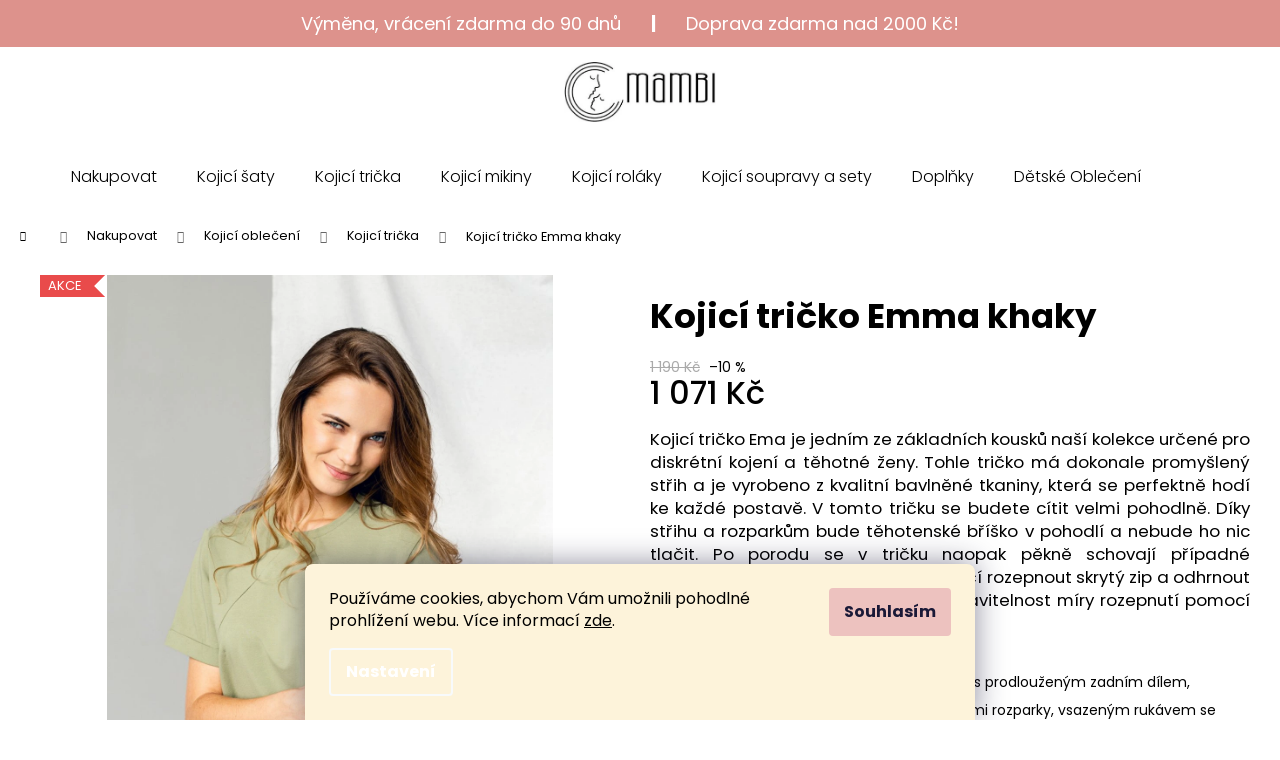

--- FILE ---
content_type: text/html; charset=utf-8
request_url: https://www.mambi.cz/tricko-emma-khaky/?parameterValueId=7
body_size: 33168
content:
<!doctype html><html lang="cs" dir="ltr" class="header-background-dark external-fonts-loaded"><head><meta charset="utf-8" /><meta name="viewport" content="width=device-width,initial-scale=1" /><title>Kojicí tričko Emma khaky | Mambi.cz</title><link rel="preconnect" href="https://cdn.myshoptet.com" /><link rel="dns-prefetch" href="https://cdn.myshoptet.com" /><link rel="preload" href="https://cdn.myshoptet.com/prj/dist/master/cms/libs/jquery/jquery-1.11.3.min.js" as="script" /><link href="https://cdn.myshoptet.com/prj/dist/master/cms/templates/frontend_templates/shared/css/font-face/poppins.css" rel="stylesheet"><link href="https://cdn.myshoptet.com/prj/dist/master/shop/dist/font-shoptet-12.css.d637f40c301981789c16.css" rel="stylesheet"><script>
dataLayer = [];
dataLayer.push({'shoptet' : {
    "pageId": 713,
    "pageType": "productDetail",
    "currency": "CZK",
    "currencyInfo": {
        "decimalSeparator": ",",
        "exchangeRate": 1,
        "priceDecimalPlaces": 2,
        "symbol": "K\u010d",
        "symbolLeft": 0,
        "thousandSeparator": " "
    },
    "language": "cs",
    "projectId": 395821,
    "product": {
        "id": 68,
        "guid": "c97ae138-3340-11eb-9472-0cc47a6c9370",
        "hasVariants": true,
        "codes": [
            {
                "code": "107K\/S"
            },
            {
                "code": "107K\/M"
            },
            {
                "code": "107K\/L"
            },
            {
                "code": "107K\/XS"
            },
            {
                "code": "107K\/XL"
            }
        ],
        "name": "Kojic\u00ed tri\u010dko Emma khaky",
        "appendix": "",
        "weight": 0,
        "manufacturerGuid": "1EF5333B683360DC975DDA0BA3DED3EE",
        "currentCategory": "Oble\u010den\u00ed | Kojic\u00ed oble\u010den\u00ed | Kojic\u00ed tri\u010dka",
        "currentCategoryGuid": "00d3dd5a-333b-11eb-ac23-ac1f6b0076ec",
        "defaultCategory": "Oble\u010den\u00ed | Kojic\u00ed oble\u010den\u00ed | Kojic\u00ed tri\u010dka",
        "defaultCategoryGuid": "00d3dd5a-333b-11eb-ac23-ac1f6b0076ec",
        "currency": "CZK",
        "priceWithVat": 1071
    },
    "stocks": [
        {
            "id": "ext",
            "title": "Sklad",
            "isDeliveryPoint": 0,
            "visibleOnEshop": 1
        }
    ],
    "cartInfo": {
        "id": null,
        "freeShipping": false,
        "freeShippingFrom": null,
        "leftToFreeGift": {
            "formattedPrice": "0 K\u010d",
            "priceLeft": 0
        },
        "freeGift": false,
        "leftToFreeShipping": {
            "priceLeft": null,
            "dependOnRegion": null,
            "formattedPrice": null
        },
        "discountCoupon": [],
        "getNoBillingShippingPrice": {
            "withoutVat": 0,
            "vat": 0,
            "withVat": 0
        },
        "cartItems": [],
        "taxMode": "ORDINARY"
    },
    "cart": [],
    "customer": {
        "priceRatio": 1,
        "priceListId": 1,
        "groupId": null,
        "registered": false,
        "mainAccount": false
    }
}});
dataLayer.push({'cookie_consent' : {
    "marketing": "denied",
    "analytics": "denied"
}});
document.addEventListener('DOMContentLoaded', function() {
    shoptet.consent.onAccept(function(agreements) {
        if (agreements.length == 0) {
            return;
        }
        dataLayer.push({
            'cookie_consent' : {
                'marketing' : (agreements.includes(shoptet.config.cookiesConsentOptPersonalisation)
                    ? 'granted' : 'denied'),
                'analytics': (agreements.includes(shoptet.config.cookiesConsentOptAnalytics)
                    ? 'granted' : 'denied')
            },
            'event': 'cookie_consent'
        });
    });
});
</script>

<!-- Google Tag Manager -->
<script>(function(w,d,s,l,i){w[l]=w[l]||[];w[l].push({'gtm.start':
new Date().getTime(),event:'gtm.js'});var f=d.getElementsByTagName(s)[0],
j=d.createElement(s),dl=l!='dataLayer'?'&l='+l:'';j.async=true;j.src=
'https://www.googletagmanager.com/gtm.js?id='+i+dl;f.parentNode.insertBefore(j,f);
})(window,document,'script','dataLayer','GTM-MCRLMZB');</script>
<!-- End Google Tag Manager -->

<meta property="og:type" content="website"><meta property="og:site_name" content="mambi.cz"><meta property="og:url" content="https://www.mambi.cz/tricko-emma-khaky/?parameterValueId=7"><meta property="og:title" content="Kojicí tričko Emma khaky | Mambi.cz"><meta name="author" content="Mambi.cz"><meta name="web_author" content="Shoptet.cz"><meta name="dcterms.rightsHolder" content="www.mambi.cz"><meta name="robots" content="index,follow"><meta property="og:image" content="https://cdn.myshoptet.com/usr/www.mambi.cz/user/shop/big/68-9_kojici-tricko-emma-khaky.jpg?63d82605"><meta property="og:description" content="Kojící tričko určené pro diskrétní kojení a těhotné ženy. Kvalitní bavlněná tkanina, 200g/m. Stačí rozepnout skrytý zip a odhrnout podprsenku."><meta name="description" content="Kojící tričko určené pro diskrétní kojení a těhotné ženy. Kvalitní bavlněná tkanina, 200g/m. Stačí rozepnout skrytý zip a odhrnout podprsenku."><meta property="product:price:amount" content="1071"><meta property="product:price:currency" content="CZK"><style>:root {--color-primary: #000000;--color-primary-h: 0;--color-primary-s: 0%;--color-primary-l: 0%;--color-primary-hover: #343434;--color-primary-hover-h: 0;--color-primary-hover-s: 0%;--color-primary-hover-l: 20%;--color-secondary: #000000;--color-secondary-h: 0;--color-secondary-s: 0%;--color-secondary-l: 0%;--color-secondary-hover: #343434;--color-secondary-hover-h: 0;--color-secondary-hover-s: 0%;--color-secondary-hover-l: 20%;--color-tertiary: #E2E2E2;--color-tertiary-h: 0;--color-tertiary-s: 0%;--color-tertiary-l: 89%;--color-tertiary-hover: #E2E2E2;--color-tertiary-hover-h: 0;--color-tertiary-hover-s: 0%;--color-tertiary-hover-l: 89%;--color-header-background: #000000;--template-font: "Poppins";--template-headings-font: "Poppins";--header-background-url: url("[data-uri]");--cookies-notice-background: #1A1937;--cookies-notice-color: #F8FAFB;--cookies-notice-button-hover: #f5f5f5;--cookies-notice-link-hover: #27263f;--templates-update-management-preview-mode-content: "Náhled aktualizací šablony je aktivní pro váš prohlížeč."}</style>
    
    <link href="https://cdn.myshoptet.com/prj/dist/master/shop/dist/main-12.less.cbeb3006c3de8c1b385d.css" rel="stylesheet" />
        
    <script>var shoptet = shoptet || {};</script>
    <script src="https://cdn.myshoptet.com/prj/dist/master/shop/dist/main-3g-header.js.05f199e7fd2450312de2.js"></script>
<!-- User include --><!-- api 427(81) html code header -->
<link rel="stylesheet" href="https://cdn.myshoptet.com/usr/api2.dklab.cz/user/documents/_doplnky/instagram/395821/8/395821_8.css" type="text/css" /><style>
        :root {
            --dklab-instagram-header-color: #000000;  
            --dklab-instagram-header-background: #DDDDDD;  
            --dklab-instagram-font-weight: 700;
            --dklab-instagram-font-size: 180%;
            --dklab-instagram-logoUrl: url(https://cdn.myshoptet.com/usr/api2.dklab.cz/user/documents/_doplnky/instagram/img/logo-duha.png); 
            --dklab-instagram-logo-size-width: 40px;
            --dklab-instagram-logo-size-height: 40px;                        
            --dklab-instagram-hover-content: 0;                        
            --dklab-instagram-padding: 0px;                        
            --dklab-instagram-border-color: #888888;
            
        }
        </style>
<!-- service 427(81) html code header -->
<link rel="stylesheet" href="https://cdn.myshoptet.com/usr/api2.dklab.cz/user/documents/_doplnky/instagram/font/instagramplus.css" type="text/css" />

<!-- service 605(253) html code header -->
<link rel="stylesheet" href="https://cdn.myshoptet.com/usr/shoptet.tomashlad.eu/user/documents/extras/notifications-v2/screen.min.css?v=26"/>

<!-- service 1228(847) html code header -->
<link 
rel="stylesheet" 
href="https://cdn.myshoptet.com/usr/dmartini.myshoptet.com/user/documents/upload/dmartini/shop_rating/shop_rating.min.css?140"
data-author="Dominik Martini" 
data-author-web="dmartini.cz">
<!-- service 1735(1316) html code header -->
<link rel="stylesheet" href="https://cdn.myshoptet.com/addons/dominikmartini/flag_sort/styles.header.min.css?345e7d3951aca4c6495d697ef89532fbfac00659">
<!-- project html code header -->
<link rel="stylesheet" type="text/css" href="/user/documents/upload/Mambi_main.css">
<style>
.siteCookies__text a {
    text-decoration: underline;
    color: #000;
}
.siteCookies__link {    
    color: #fff;    
}
.siteCookies__button {
    background-color: #edc2bf;
}
.siteCookies__button:hover {
    background-color: #de928c;
}
.siteCookies__form {
		color: #000;
    background-color: #fdf3da;
}    
.siteCookies--bottom.siteCookies--scrolled {
    background-color: #fdf3da;
}
@media (max-width: 767px) {
.columns-mobile-2 .products-block > div .p a img {margin-bottom: 0;}
.columns-mobile-2 .products-block > div .p .name {font-size: 12px; min-height: 52px;}
.products-block > div .p .p-bottom {margin-bottom: 10px;}
.products-block > div .p .p-bottom .prices { font-size: 12px;}
.body-banners .banner-wrapper {margin-bottom: 10px;}
}

.type-category .advanced-filters-wrapper > div .advanced-parameter {
    display: none;
}
.type-category #content .filter-section fieldset div label:not(:first-child) {
    display: block !important;
}
#header .site-name a {
    padding: 5px;
}
@media (max-width: 992px) {
.navigation-buttons {position: relative;}
}
.xxxoverall-wrapper:before {
    display: block;
    content: 'Výměna, vrácení zdarma do 90dnů!';
    padding: 10px 20px;
    background: #dd928c;
    color: #fff;
    text-align:center;
    font-size:18px;
}

/* detail */
table.model_length th {
	text-align: left;  
}
table.model_length td {
	text-align: center;
  padding: 0 10px;
}
table.model_length td.strih {
	text-align: left;  
  padding: 0px;
}

body:not(.type-product) .flags.flags-default {
    top: unset;
    bottom: 7px;
    flex-direction: column-reverse !important;
}
.navigation-in ul li a b, .menu-helper {
    font-weight: 300;
}
.site-msg.information {
    opacity: 1;
    padding: 10px 20px;
    background: #dd928c;
    color: #fff;
    text-align: center;
    font-size: 18px;
    max-width: unset;
    bottom: unset;
    box-shadow: none;
    left: 0;
    position: relative;
    z-index: 10000;
}
.site-msg.information .text {
    white-space: nowrap;color:#fff;
}
.site-msg.information strong {padding: 0 30px;}
.site-msg.information .close:before {
    color: #fff;display: none;
}
.scroll {
  animation: scroll 10s linear infinite;
}

@keyframes scroll {
  0% {
    transform: translateX(0);
    opacity:0;
  }
  5% {
    opacity:1;
  }
	95% {
    opacity:1;
  }
  100% {
    transform: translateX(-100%);
    opacity:0;
  }
}
@media (min-width: 480px) and (max-width: 991px) {
    #navigation {
        padding-top: 107px;
    }
}
@media (max-width: 479px) {
    #navigation {
        padding-top: 47px;
    }
.navigation-close {
        top: 47px;
    }
}
.overall-wrapper {    width: 100%;
    overflow-x: hidden;}

.social-buttons-wrapper {
	display: flex;
  position: relative;
}

.social-buttons-wrapper .share, .print {
	display: none;
}

/* Hide "bude v akci" row */
.watchdog-row:has(#hasPromotion) {
  display: none !important;
}

/* Hide "cena klesne pod" row */
.watchdog-row:has(#drop) {
  display: none !important;
}

</style>

<!-- /User include --><link rel="shortcut icon" href="/favicon.ico" type="image/x-icon" /><link rel="canonical" href="https://www.mambi.cz/tricko-emma-khaky/" />    <!-- Global site tag (gtag.js) - Google Analytics -->
    <script async src="https://www.googletagmanager.com/gtag/js?id=G-7PWLQ1CZHQ"></script>
    <script>
        
        window.dataLayer = window.dataLayer || [];
        function gtag(){dataLayer.push(arguments);}
        

                    console.debug('default consent data');

            gtag('consent', 'default', {"ad_storage":"denied","analytics_storage":"denied","ad_user_data":"denied","ad_personalization":"denied","wait_for_update":500});
            dataLayer.push({
                'event': 'default_consent'
            });
        
        gtag('js', new Date());

        
                gtag('config', 'G-7PWLQ1CZHQ', {"groups":"GA4","send_page_view":false,"content_group":"productDetail","currency":"CZK","page_language":"cs"});
        
                gtag('config', 'AW-442859390', {"allow_enhanced_conversions":true});
        
        
        
        
        
                    gtag('event', 'page_view', {"send_to":"GA4","page_language":"cs","content_group":"productDetail","currency":"CZK"});
        
                gtag('set', 'currency', 'CZK');

        gtag('event', 'view_item', {
            "send_to": "UA",
            "items": [
                {
                    "id": "107K\/L",
                    "name": "Kojic\u00ed tri\u010dko Emma khaky",
                    "category": "Oble\u010den\u00ed \/ Kojic\u00ed oble\u010den\u00ed \/ Kojic\u00ed tri\u010dka",
                                        "brand": "MAMBI",
                                                            "variant": "Velikost: S",
                                        "price": 1071
                }
            ]
        });
        
        
        
        
        
                    gtag('event', 'view_item', {"send_to":"GA4","page_language":"cs","content_group":"productDetail","value":1071,"currency":"CZK","items":[{"item_id":"107K\/L","item_name":"Kojic\u00ed tri\u010dko Emma khaky","item_brand":"MAMBI","item_category":"Oble\u010den\u00ed","item_category2":"Kojic\u00ed oble\u010den\u00ed","item_category3":"Kojic\u00ed tri\u010dka","item_variant":"107K\/L~Velikost: L","price":1071,"quantity":1,"index":0}]});
        
        
        
        
        
        
        
        document.addEventListener('DOMContentLoaded', function() {
            if (typeof shoptet.tracking !== 'undefined') {
                for (var id in shoptet.tracking.bannersList) {
                    gtag('event', 'view_promotion', {
                        "send_to": "UA",
                        "promotions": [
                            {
                                "id": shoptet.tracking.bannersList[id].id,
                                "name": shoptet.tracking.bannersList[id].name,
                                "position": shoptet.tracking.bannersList[id].position
                            }
                        ]
                    });
                }
            }

            shoptet.consent.onAccept(function(agreements) {
                if (agreements.length !== 0) {
                    console.debug('gtag consent accept');
                    var gtagConsentPayload =  {
                        'ad_storage': agreements.includes(shoptet.config.cookiesConsentOptPersonalisation)
                            ? 'granted' : 'denied',
                        'analytics_storage': agreements.includes(shoptet.config.cookiesConsentOptAnalytics)
                            ? 'granted' : 'denied',
                                                                                                'ad_user_data': agreements.includes(shoptet.config.cookiesConsentOptPersonalisation)
                            ? 'granted' : 'denied',
                        'ad_personalization': agreements.includes(shoptet.config.cookiesConsentOptPersonalisation)
                            ? 'granted' : 'denied',
                        };
                    console.debug('update consent data', gtagConsentPayload);
                    gtag('consent', 'update', gtagConsentPayload);
                    dataLayer.push(
                        { 'event': 'update_consent' }
                    );
                }
            });
        });
    </script>
</head><body class="desktop id-713 in-kojici-tricka template-12 type-product type-detail one-column-body columns-mobile-2 columns-3 ums_forms_redesign--off ums_a11y_category_page--on ums_discussion_rating_forms--off ums_flags_display_unification--on ums_a11y_login--off mobile-header-version-0"><noscript>
    <style>
        #header {
            padding-top: 0;
            position: relative !important;
            top: 0;
        }
        .header-navigation {
            position: relative !important;
        }
        .overall-wrapper {
            margin: 0 !important;
        }
        body:not(.ready) {
            visibility: visible !important;
        }
    </style>
    <div class="no-javascript">
        <div class="no-javascript__title">Musíte změnit nastavení vašeho prohlížeče</div>
        <div class="no-javascript__text">Podívejte se na: <a href="https://www.google.com/support/bin/answer.py?answer=23852">Jak povolit JavaScript ve vašem prohlížeči</a>.</div>
        <div class="no-javascript__text">Pokud používáte software na blokování reklam, může být nutné povolit JavaScript z této stránky.</div>
        <div class="no-javascript__text">Děkujeme.</div>
    </div>
</noscript>

        <div id="fb-root"></div>
        <script>
            window.fbAsyncInit = function() {
                FB.init({
//                    appId            : 'your-app-id',
                    autoLogAppEvents : true,
                    xfbml            : true,
                    version          : 'v19.0'
                });
            };
        </script>
        <script async defer crossorigin="anonymous" src="https://connect.facebook.net/cs_CZ/sdk.js"></script>
<!-- Google Tag Manager (noscript) -->
<noscript><iframe src="https://www.googletagmanager.com/ns.html?id=GTM-MCRLMZB"
height="0" width="0" style="display:none;visibility:hidden"></iframe></noscript>
<!-- End Google Tag Manager (noscript) -->

    <div class="siteCookies siteCookies--bottom siteCookies--dark js-siteCookies" role="dialog" data-testid="cookiesPopup" data-nosnippet>
        <div class="siteCookies__form">
            <div class="siteCookies__content">
                <div class="siteCookies__text">
                    Používáme cookies, abychom Vám umožnili pohodlné prohlížení webu. Více informací <a href="http://www.mambi.cz/podminky-ochrany-osobnich-udaju/" target="\">zde</a>.
                </div>
                <p class="siteCookies__links">
                    <button class="siteCookies__link js-cookies-settings" aria-label="Nastavení cookies" data-testid="cookiesSettings">Nastavení</button>
                </p>
            </div>
            <div class="siteCookies__buttonWrap">
                                <button class="siteCookies__button js-cookiesConsentSubmit" value="all" aria-label="Přijmout cookies" data-testid="buttonCookiesAccept">Souhlasím</button>
            </div>
        </div>
        <script>
            document.addEventListener("DOMContentLoaded", () => {
                const siteCookies = document.querySelector('.js-siteCookies');
                document.addEventListener("scroll", shoptet.common.throttle(() => {
                    const st = document.documentElement.scrollTop;
                    if (st > 1) {
                        siteCookies.classList.add('siteCookies--scrolled');
                    } else {
                        siteCookies.classList.remove('siteCookies--scrolled');
                    }
                }, 100));
            });
        </script>
    </div>
<a href="#content" class="skip-link sr-only">Přejít na obsah</a><div class="overall-wrapper"><div class="site-msg information"><div class="container"><div class="text">Výměna, vrácení zdarma do 90 dnů<strong>|</strong>Doprava zdarma nad 2000 Kč!</div><div class="close js-close-information-msg"></div></div></div>
    <div class="user-action">
                    <div class="content-window-in login-window-in">
                        <button type="button" class="btn toggle-window-arr toggle-window" data-target="login" data-testid="backToShop" aria-controls="cart-widget">Zpět <span>do obchodu</span></button>
                    <div class="container">
                    <div class="row">
                        <div class="col-sm-2 col-lg-offset-1">
                        </div>
                        <div class="col-sm-8 col-lg-7">
                        <div class="user-action-in"><div class="user-action-login"><h2 id="loginHeading">Přihlášení k vašemu účtu</h2><div id="customerLogin"><form action="/action/Customer/Login/" method="post" id="formLoginIncluded" class="csrf-enabled formLogin" data-testid="formLogin"><input type="hidden" name="referer" value="" /><div class="form-group"><div class="input-wrapper email js-validated-element-wrapper no-label"><input type="email" name="email" class="form-control" autofocus placeholder="E-mailová adresa (např. jan@novak.cz)" data-testid="inputEmail" autocomplete="email" required /></div></div><div class="form-group"><div class="input-wrapper password js-validated-element-wrapper no-label"><input type="password" name="password" class="form-control" placeholder="Heslo" data-testid="inputPassword" autocomplete="current-password" required /><span class="no-display">Nemůžete vyplnit toto pole</span><input type="text" name="surname" value="" class="no-display" /></div></div><div class="form-group"><div class="login-wrapper"><button type="submit" class="btn btn-secondary btn-text btn-login" data-testid="buttonSubmit">Přihlásit se</button><div class="password-helper"><a href="/registrace/" data-testid="signup" rel="nofollow">Nová registrace</a><a href="/klient/zapomenute-heslo/" rel="nofollow">Zapomenuté heslo</a></div></div></div></form>
</div></div><div class="user-action-register place-registration-here"><h2>Registrace</h2><div class="loader static"></div></div></div>
                        </div>
                    </div>
                </div>
            </div>
            </div>
<header id="header"><div class="container navigation-wrapper"><div class="site-name"><a href="/" data-testid="linkWebsiteLogo"><img src="https://cdn.myshoptet.com/usr/www.mambi.cz/user/logos/logo.png" alt="Mambi.cz" fetchpriority="low" /></a></div><nav id="navigation" aria-label="Hlavní menu" data-collapsible="true"><div class="navigation-in menu"><ul class="menu-level-1" role="menubar" data-testid="headerMenuItems"><li class="menu-item-673" role="none"><a href="/obleceni/" data-testid="headerMenuItem" role="menuitem" aria-expanded="false"><b>Nakupovat</b></a></li>
<li class="menu-item-707" role="none"><a href="/kojici-saty/" data-testid="headerMenuItem" role="menuitem" aria-expanded="false"><b>Kojicí šaty</b></a></li>
<li class="menu-item-713" role="none"><a href="/kojici-tricka/" class="active" data-testid="headerMenuItem" role="menuitem" aria-expanded="false"><b>Kojicí trička</b></a></li>
<li class="menu-item-701" role="none"><a href="/kojici-mikiny/" data-testid="headerMenuItem" role="menuitem" aria-expanded="false"><b>Kojicí mikiny</b></a></li>
<li class="menu-item-704" role="none"><a href="/kojici-rolaky/" data-testid="headerMenuItem" role="menuitem" aria-expanded="false"><b>Kojicí roláky</b></a></li>
<li class="menu-item-746" role="none"><a href="/kojici-soupravy-a-sety/" data-testid="headerMenuItem" role="menuitem" aria-expanded="false"><b>Kojicí soupravy a sety</b></a></li>
<li class="menu-item-770" role="none"><a href="/damske-doplnky/" data-testid="headerMenuItem" role="menuitem" aria-expanded="false"><b>Doplňky</b></a></li>
<li class="menu-item-677" role="none"><a href="/detske-obleceni/" data-testid="headerMenuItem" role="menuitem" aria-expanded="false"><b>Dětské Oblečení</b></a></li>
<li class="menu-item-734" role="none"><a href="/darkove-poukazy/" data-testid="headerMenuItem" role="menuitem" aria-expanded="false"><b>Dárkové poukazy</b></a></li>
<li class="menu-item-682" role="none"><a href="/blog/" data-testid="headerMenuItem" role="menuitem" aria-expanded="false"><b>Blog</b></a></li>
<li class="menu-item-797" role="none"><a href="/o-nas/" data-testid="headerMenuItem" role="menuitem" aria-expanded="false"><b>O nás</b></a></li>
<li class="menu-item-29" role="none"><a href="/kontakty/" data-testid="headerMenuItem" role="menuitem" aria-expanded="false"><b>Kontakty</b></a></li>
</ul></div><span class="navigation-close"></span></nav><div class="menu-helper" data-testid="hamburgerMenu"><span>Více</span></div>

    <div class="navigation-buttons">
                <a href="#" class="toggle-window" data-target="search" data-testid="linkSearchIcon"><span class="sr-only">Hledat</span></a>
                    
        <a href="/login/?backTo=%2Ftricko-emma-khaky%2F%3FparameterValueId%3D7" class="login-link toggle-window" data-target="login" data-testid="signin" rel="nofollow">
            <span class="sr-only">Přihlášení</span>
        </a>
                    <a href="/kosik/" class="toggle-window cart-count" data-target="cart" data-testid="headerCart" rel="nofollow" aria-haspopup="dialog" aria-expanded="false" aria-controls="cart-widget"><span class="sr-only">Nákupní košík</span></a>
        <a href="#" class="toggle-window" data-target="navigation" data-testid="hamburgerMenu"><span class="sr-only">Menu</span></a>
    </div>

</div></header><!-- / header -->


<div id="content-wrapper" class="container_resetted content-wrapper">
    
                                <div class="breadcrumbs navigation-home-icon-wrapper" itemscope itemtype="https://schema.org/BreadcrumbList">
                                                                            <span id="navigation-first" data-basetitle="Mambi.cz" itemprop="itemListElement" itemscope itemtype="https://schema.org/ListItem">
                <a href="/" itemprop="item" class="navigation-home-icon"><span class="sr-only" itemprop="name">Domů</span></a>
                <span class="navigation-bullet">/</span>
                <meta itemprop="position" content="1" />
            </span>
                                <span id="navigation-1" itemprop="itemListElement" itemscope itemtype="https://schema.org/ListItem">
                <a href="/obleceni/" itemprop="item" data-testid="breadcrumbsSecondLevel"><span itemprop="name">Nakupovat</span></a>
                <span class="navigation-bullet">/</span>
                <meta itemprop="position" content="2" />
            </span>
                                <span id="navigation-2" itemprop="itemListElement" itemscope itemtype="https://schema.org/ListItem">
                <a href="/kojici-obleceni/" itemprop="item" data-testid="breadcrumbsSecondLevel"><span itemprop="name">Kojicí oblečení</span></a>
                <span class="navigation-bullet">/</span>
                <meta itemprop="position" content="3" />
            </span>
                                <span id="navigation-3" itemprop="itemListElement" itemscope itemtype="https://schema.org/ListItem">
                <a href="/kojici-tricka/" itemprop="item" data-testid="breadcrumbsSecondLevel"><span itemprop="name">Kojicí trička</span></a>
                <span class="navigation-bullet">/</span>
                <meta itemprop="position" content="4" />
            </span>
                                            <span id="navigation-4" itemprop="itemListElement" itemscope itemtype="https://schema.org/ListItem" data-testid="breadcrumbsLastLevel">
                <meta itemprop="item" content="https://www.mambi.cz/tricko-emma-khaky/?parameterValueId=7" />
                <meta itemprop="position" content="5" />
                <span itemprop="name" data-title="Kojicí tričko Emma khaky">Kojicí tričko Emma khaky <span class="appendix"></span></span>
            </span>
            </div>
            
    <div class="content-wrapper-in">
                <main id="content" class="content wide">
                                                        <script>
            
            var shoptet = shoptet || {};
            shoptet.variantsUnavailable = shoptet.variantsUnavailable || {};
            
            shoptet.variantsUnavailable.availableVariantsResource = ["5-23","5-26","5-6","5-7","5-4"]
        </script>
                                                                                                                                                        
<div class="p-detail" itemscope itemtype="https://schema.org/Product">

    
    <meta itemprop="name" content="Kojicí tričko Emma khaky" />
    <meta itemprop="category" content="Úvodní stránka &gt; Nakupovat &gt; Kojicí oblečení &gt; Kojicí trička &gt; Kojicí tričko Emma khaky" />
    <meta itemprop="url" content="https://www.mambi.cz/tricko-emma-khaky/" />
    <meta itemprop="image" content="https://cdn.myshoptet.com/usr/www.mambi.cz/user/shop/big/68-9_kojici-tricko-emma-khaky.jpg?63d82605" />
            <meta itemprop="description" content="Kojicí tričko Ema je jedním ze základních kousků naší kolekce určené pro diskrétní kojení a těhotné ženy. Tohle tričko má dokonale promyšlený střih a je vyrobeno z kvalitní bavlněné tkaniny, která se perfektně hodí ke každé postavě. V tomto tričku se budete cítit velmi pohodlně. Díky střihu a rozparkům bude těhotenské bříško v pohodlí a nebude ho nic tlačit. Po porodu se v tričku naopak pěkně schovají případné nedokonalosti. Pro diskrétní kojení stačí rozepnout skrytý zip a odhrnout podprsenku. Určitě také oceníte nastavitelnost míry rozepnutí pomocí zipu. 
Modelka má na sobě velikost S. Výška modelky: 163 cm a míry: 83-68-85.
JAK VYBRAT SPRÁVNOU VELIKOST?
 tabulka velikostí - klikni sem



Střih: rovný oversize střih


 
XS
S
M
L
XL


Šířka přes prsa (cm):
50,4
52,4
54,4
56,4
58,4


Šířka přes boky (cm):
50,7
52,7
54,7
56,7
58,7


Délka před.díl (cm):
59,5
60
60,5
61
61,5


Délka zad (cm):
62,5
63
63,5
64
64,5


Délka ramen (cm):
19,2
19,6
20
20,4
20,9


" />
                <span class="js-hidden" itemprop="manufacturer" itemscope itemtype="https://schema.org/Organization">
            <meta itemprop="name" content="MAMBI" />
        </span>
        <span class="js-hidden" itemprop="brand" itemscope itemtype="https://schema.org/Brand">
            <meta itemprop="name" content="MAMBI" />
        </span>
                                                                                                                        
        <div class="p-detail-inner">

        <div class="p-data-wrapper">
            <div class="p-detail-inner-header">
                                <h1>
                      Kojicí tričko Emma khaky                </h1>
            </div>

                            <div class="p-short-description" data-testid="productCardShortDescr">
                    <p>Kojicí tričko Ema je jedním ze základních kousků naší kolekce určené pro diskrétní kojení a těhotné ženy. Tohle tričko má dokonale promyšlený střih a je vyrobeno z kvalitní bavlněné tkaniny, která se perfektně hodí ke každé postavě. V tomto tričku se budete cítit velmi pohodlně. Díky střihu a rozparkům bude těhotenské bříško v pohodlí a nebude ho nic tlačit. Po porodu se v tričku naopak pěkně schovají případné nedokonalosti. Pro diskrétní kojení stačí rozepnout skrytý zip a odhrnout podprsenku. Určitě také oceníte nastavitelnost míry rozepnutí pomocí zipu. </p>
<p class="model_info"><span>Modelka má na sobě velikost S. Výška modelky: 163 cm a míry: 83-68-85.</span></p>
<p class="model_info"><strong>JAK VYBRAT SPRÁVNOU VELIKOST?</strong></p>
<p class="model_info"><a href="/tabulka-velikosti/"><span><img src="https://cdn.myshoptet.com/usr/www.mambi.cz/user/documents/upload/measuring-tape 32px.png" alt="measuring-tape 32px" /> tabulka velikostí - klikni sem</span></a></p>
<table class="model_info model_length">
<tbody>
<tr>
<td class="strih" colspan="8"><strong><strong>Střih: </strong></strong>rovný oversize střih</td>
</tr>
<tr>
<td> </td>
<td>XS</td>
<td>S</td>
<td>M</td>
<td>L</td>
<td>XL</td>
</tr>
<tr>
<th style="text-align: left;">Šířka přes prsa (cm):</th>
<td>50,4</td>
<td>52,4</td>
<td>54,4</td>
<td>56,4</td>
<td>58,4</td>
</tr>
<tr>
<th style="text-align: left;">Šířka přes boky (cm):</th>
<td>50,7</td>
<td>52,7</td>
<td>54,7</td>
<td>56,7</td>
<td>58,7</td>
</tr>
<tr>
<th style="text-align: left;">Délka před.díl (cm):</th>
<td>59,5</td>
<td>60</td>
<td>60,5</td>
<td>61</td>
<td>61,5</td>
</tr>
<tr>
<th style="text-align: left;">Délka zad (cm):</th>
<td>62,5</td>
<td>63</td>
<td>63,5</td>
<td>64</td>
<td>64,5</td>
</tr>
<tr>
<th style="text-align: left;">Délka ramen (cm):</th>
<td>19,2</td>
<td>19,6</td>
<td>20</td>
<td>20,4</td>
<td>20,9</td>
</tr>
</tbody>
</table>
                </div>
            

            <form action="/action/Cart/addCartItem/" method="post" id="product-detail-form" class="pr-action csrf-enabled" data-testid="formProduct">
                <meta itemprop="productID" content="68" /><meta itemprop="identifier" content="c97ae138-3340-11eb-9472-0cc47a6c9370" /><span itemprop="offers" itemscope itemtype="https://schema.org/Offer"><meta itemprop="sku" content="107K/XS" /><link itemprop="availability" href="https://schema.org/InStock" /><meta itemprop="url" content="https://www.mambi.cz/tricko-emma-khaky/" /><meta itemprop="price" content="1071.00" /><meta itemprop="priceCurrency" content="CZK" /><meta itemprop="priceValidUntil" content="2026-01-31" /><link itemprop="itemCondition" href="https://schema.org/NewCondition" /></span><span itemprop="offers" itemscope itemtype="https://schema.org/Offer"><meta itemprop="sku" content="107K/S" /><link itemprop="availability" href="https://schema.org/InStock" /><meta itemprop="url" content="https://www.mambi.cz/tricko-emma-khaky/" /><meta itemprop="price" content="1071.00" /><meta itemprop="priceCurrency" content="CZK" /><meta itemprop="priceValidUntil" content="2026-01-31" /><link itemprop="itemCondition" href="https://schema.org/NewCondition" /></span><span itemprop="offers" itemscope itemtype="https://schema.org/Offer"><meta itemprop="sku" content="107K/M" /><link itemprop="availability" href="https://schema.org/InStock" /><meta itemprop="url" content="https://www.mambi.cz/tricko-emma-khaky/" /><meta itemprop="price" content="1071.00" /><meta itemprop="priceCurrency" content="CZK" /><meta itemprop="priceValidUntil" content="2026-01-31" /><link itemprop="itemCondition" href="https://schema.org/NewCondition" /></span><span itemprop="offers" itemscope itemtype="https://schema.org/Offer"><meta itemprop="sku" content="107K/L" /><link itemprop="availability" href="https://schema.org/InStock" /><meta itemprop="url" content="https://www.mambi.cz/tricko-emma-khaky/" /><meta itemprop="price" content="1071.00" /><meta itemprop="priceCurrency" content="CZK" /><meta itemprop="priceValidUntil" content="2026-01-31" /><link itemprop="itemCondition" href="https://schema.org/NewCondition" /></span><span itemprop="offers" itemscope itemtype="https://schema.org/Offer"><meta itemprop="sku" content="107K/XL" /><link itemprop="availability" href="https://schema.org/InStock" /><meta itemprop="url" content="https://www.mambi.cz/tricko-emma-khaky/" /><meta itemprop="price" content="1071.00" /><meta itemprop="priceCurrency" content="CZK" /><meta itemprop="priceValidUntil" content="2026-01-31" /><link itemprop="itemCondition" href="https://schema.org/NewCondition" /></span><input type="hidden" name="productId" value="68" /><input type="hidden" name="priceId" value="173" /><input type="hidden" name="language" value="cs" />

                <div class="p-variants-block">
                                    <table class="detail-parameters">
                        <tbody>
                                                                                <script>
    shoptet.variantsSplit = shoptet.variantsSplit || {};
    shoptet.variantsSplit.necessaryVariantData = {"5-23":{"name":"Kojic\u00ed tri\u010dko Emma khaky","isNotSoldOut":true,"zeroPrice":0,"id":1613,"code":"107K\/XS","price":"1 071 K\u010d","standardPrice":"1 190 K\u010d","actionPriceActive":1,"priceUnformatted":1071,"variantImage":{"detail":"https:\/\/cdn.myshoptet.com\/usr\/www.mambi.cz\/user\/shop\/detail\/68-9_kojici-tricko-emma-khaky.jpg?63d82605","detail_small":"https:\/\/cdn.myshoptet.com\/usr\/www.mambi.cz\/user\/shop\/detail_small\/68-9_kojici-tricko-emma-khaky.jpg?63d82605","cart":"https:\/\/cdn.myshoptet.com\/usr\/www.mambi.cz\/user\/shop\/related\/68-9_kojici-tricko-emma-khaky.jpg?63d82605","big":"https:\/\/cdn.myshoptet.com\/usr\/www.mambi.cz\/user\/shop\/big\/68-9_kojici-tricko-emma-khaky.jpg?63d82605"},"freeShipping":0,"freeBilling":0,"decimalCount":0,"availabilityName":"Skladem","availabilityColor":"#009901","minimumAmount":1,"maximumAmount":9999},"5-26":{"name":"Kojic\u00ed tri\u010dko Emma khaky","isNotSoldOut":true,"zeroPrice":0,"id":173,"code":"107K\/S","price":"1 071 K\u010d","standardPrice":"1 190 K\u010d","actionPriceActive":1,"priceUnformatted":1071,"variantImage":{"detail":"https:\/\/cdn.myshoptet.com\/usr\/www.mambi.cz\/user\/shop\/detail\/68-9_kojici-tricko-emma-khaky.jpg?63d82605","detail_small":"https:\/\/cdn.myshoptet.com\/usr\/www.mambi.cz\/user\/shop\/detail_small\/68-9_kojici-tricko-emma-khaky.jpg?63d82605","cart":"https:\/\/cdn.myshoptet.com\/usr\/www.mambi.cz\/user\/shop\/related\/68-9_kojici-tricko-emma-khaky.jpg?63d82605","big":"https:\/\/cdn.myshoptet.com\/usr\/www.mambi.cz\/user\/shop\/big\/68-9_kojici-tricko-emma-khaky.jpg?63d82605"},"freeShipping":0,"freeBilling":0,"decimalCount":0,"availabilityName":"Skladem","availabilityColor":"#009901","minimumAmount":1,"maximumAmount":9999},"5-6":{"name":"Kojic\u00ed tri\u010dko Emma khaky","isNotSoldOut":true,"zeroPrice":0,"id":176,"code":"107K\/M","price":"1 071 K\u010d","standardPrice":"1 190 K\u010d","actionPriceActive":1,"priceUnformatted":1071,"variantImage":{"detail":"https:\/\/cdn.myshoptet.com\/usr\/www.mambi.cz\/user\/shop\/detail\/68-9_kojici-tricko-emma-khaky.jpg?63d82605","detail_small":"https:\/\/cdn.myshoptet.com\/usr\/www.mambi.cz\/user\/shop\/detail_small\/68-9_kojici-tricko-emma-khaky.jpg?63d82605","cart":"https:\/\/cdn.myshoptet.com\/usr\/www.mambi.cz\/user\/shop\/related\/68-9_kojici-tricko-emma-khaky.jpg?63d82605","big":"https:\/\/cdn.myshoptet.com\/usr\/www.mambi.cz\/user\/shop\/big\/68-9_kojici-tricko-emma-khaky.jpg?63d82605"},"freeShipping":0,"freeBilling":0,"decimalCount":0,"availabilityName":"Skladem","availabilityColor":"#009901","minimumAmount":1,"maximumAmount":9999},"5-7":{"name":"Kojic\u00ed tri\u010dko Emma khaky","isNotSoldOut":true,"zeroPrice":0,"id":179,"code":"107K\/L","price":"1 071 K\u010d","standardPrice":"1 190 K\u010d","actionPriceActive":1,"priceUnformatted":1071,"variantImage":{"detail":"https:\/\/cdn.myshoptet.com\/usr\/www.mambi.cz\/user\/shop\/detail\/68-9_kojici-tricko-emma-khaky.jpg?63d82605","detail_small":"https:\/\/cdn.myshoptet.com\/usr\/www.mambi.cz\/user\/shop\/detail_small\/68-9_kojici-tricko-emma-khaky.jpg?63d82605","cart":"https:\/\/cdn.myshoptet.com\/usr\/www.mambi.cz\/user\/shop\/related\/68-9_kojici-tricko-emma-khaky.jpg?63d82605","big":"https:\/\/cdn.myshoptet.com\/usr\/www.mambi.cz\/user\/shop\/big\/68-9_kojici-tricko-emma-khaky.jpg?63d82605"},"freeShipping":0,"freeBilling":0,"decimalCount":0,"availabilityName":"Skladem","availabilityColor":"#009901","minimumAmount":1,"maximumAmount":9999},"5-4":{"name":"Kojic\u00ed tri\u010dko Emma khaky","isNotSoldOut":true,"zeroPrice":0,"id":1616,"code":"107K\/XL","price":"1 071 K\u010d","standardPrice":"1 190 K\u010d","actionPriceActive":1,"priceUnformatted":1071,"variantImage":{"detail":"https:\/\/cdn.myshoptet.com\/usr\/www.mambi.cz\/user\/shop\/detail\/68-9_kojici-tricko-emma-khaky.jpg?63d82605","detail_small":"https:\/\/cdn.myshoptet.com\/usr\/www.mambi.cz\/user\/shop\/detail_small\/68-9_kojici-tricko-emma-khaky.jpg?63d82605","cart":"https:\/\/cdn.myshoptet.com\/usr\/www.mambi.cz\/user\/shop\/related\/68-9_kojici-tricko-emma-khaky.jpg?63d82605","big":"https:\/\/cdn.myshoptet.com\/usr\/www.mambi.cz\/user\/shop\/big\/68-9_kojici-tricko-emma-khaky.jpg?63d82605"},"freeShipping":0,"freeBilling":0,"decimalCount":0,"availabilityName":"Skladem","availabilityColor":"#009901","minimumAmount":1,"maximumAmount":9999}};
</script>
                                                            <tr class="variant-list variant-not-chosen-anchor">
                                    <th>
                                            Velikost
                                    </th>
                                    <td>
                                                                                    <div class="hidden-split-parameter parameter-id-5" id="parameter-id-5" data-parameter-id="5" data-parameter-name="Velikost" data-testid="selectVariant_5"><span><input type="radio" name="parameterValueId[5]" class="variant-default" value="" data-index="0" data-disable-button="1" data-disable-reason="Zvolte variantu" checked="true" /></span><label class="advanced-parameter"><span class="advanced-parameter-inner show-tooltip" title="XS" data-testid="variant_XS" style="background-color: #303498"></span><input type="radio" name="parameterValueId[5]" value="23" /><span class="parameter-value">XS</span></label><label class="advanced-parameter"><span class="advanced-parameter-inner show-tooltip" title="S" data-testid="variant_S" style="background-color: #303498"></span><input type="radio" name="parameterValueId[5]" value="26" /><span class="parameter-value">S</span></label><label class="advanced-parameter"><span class="advanced-parameter-inner show-tooltip" title="M" data-testid="variant_M" style="background-color: #303498"></span><input type="radio" name="parameterValueId[5]" value="6" /><span class="parameter-value">M</span></label><label class="advanced-parameter"><span class="advanced-parameter-inner show-tooltip yes-before" title="L" data-testid="variant_L" style="background-color: #303498"></span><input type="radio" name="parameterValueId[5]" value="7" checked="checked" data-preselected="true" /><span class="parameter-value">L</span></label><label class="advanced-parameter"><span class="advanced-parameter-inner show-tooltip" title="XL" data-testid="variant_XL" style="background-color: #303498"></span><input type="radio" name="parameterValueId[5]" value="4" /><span class="parameter-value">XL</span></label></div>
                                                                            </td>
                                </tr>
                                                        <tr>
                                <td colspan="2">
                                    <div id="jsUnavailableCombinationMessage" class="no-display">
    Zvolená varianta není k dispozici. <a href="#" id="jsSplitVariantsReset">Reset vybraných parametrů</a>.
</div>
                                </td>
                            </tr>
                        
                        
                                                                                                </tbody>
                    </table>
                            </div>



            <div class="p-basic-info-block">
                <div class="block">
                                                            

                                                <span class="parameter-dependent
 no-display 5-23">
                <span class="availability-label" style="color: #009901">
                                            Skladem
                                    </span>
                            </span>
                                            <span class="parameter-dependent
 no-display 5-26">
                <span class="availability-label" style="color: #009901">
                                            Skladem
                                    </span>
                            </span>
                                            <span class="parameter-dependent
 no-display 5-6">
                <span class="availability-label" style="color: #009901">
                                            Skladem
                                    </span>
                            </span>
                                            <span class="parameter-dependent
 no-display 5-7">
                <span class="availability-label" style="color: #009901">
                                            Skladem
                                    </span>
                            </span>
                                            <span class="parameter-dependent
 no-display 5-4">
                <span class="availability-label" style="color: #009901">
                                            Skladem
                                    </span>
                            </span>
                <span class="parameter-dependent default-variant">
            <span class="availability-label">
                Zvolte variantu            </span>
        </span>
                                    </div>
                <div class="block">
                                            <span class="p-code">
        <span class="p-code-label">Kód:</span>
                                                        <span class="parameter-dependent
 no-display 5-23">
                    107K/XS
                </span>
                                    <span class="parameter-dependent
 no-display 5-26">
                    107K/S
                </span>
                                    <span class="parameter-dependent
 no-display 5-6">
                    107K/M
                </span>
                                    <span class="parameter-dependent
 no-display 5-7">
                    107K/L
                </span>
                                    <span class="parameter-dependent
 no-display 5-4">
                    107K/XL
                </span>
                                <span class="parameter-dependent default-variant">Zvolte variantu</span>
                        </span>
                </div>
                <div class="block">
                                                        </div>
            </div>

                                        
            <div class="p-to-cart-block">
                            <div class="p-final-price-wrapper">
                        <span class="price-standard">
                                            <span>1 190 Kč</span>
                        </span>
                        <span class="price-save">
            
                         &ndash;10 %
                </span>
                    <strong class="price-final price-action" data-testid="productCardPrice">
                        <span class="price-final-holder">
                    1 071 Kč
    

            </span>
            </strong>
                                            <span class="price-measure">
                    
                        </span>
                    
                </div>
                            <div class="p-add-to-cart-wrapper">
                                <div class="add-to-cart" data-testid="divAddToCart">
                
<span class="quantity">
    <span
        class="increase-tooltip js-increase-tooltip"
        data-trigger="manual"
        data-container="body"
        data-original-title="Není možné zakoupit více než 9999 ks."
        aria-hidden="true"
        role="tooltip"
        data-testid="tooltip">
    </span>

    <span
        class="decrease-tooltip js-decrease-tooltip"
        data-trigger="manual"
        data-container="body"
        data-original-title="Minimální množství, které lze zakoupit, je 1 ks."
        aria-hidden="true"
        role="tooltip"
        data-testid="tooltip">
    </span>
    <label>
        <input
            type="number"
            name="amount"
            value="1"
            class="amount"
            autocomplete="off"
            data-decimals="0"
                        step="1"
            min="1"
            max="9999"
            aria-label="Množství"
            data-testid="cartAmount"/>
    </label>

    <button
        class="increase"
        type="button"
        aria-label="Zvýšit množství o 1"
        data-testid="increase">
            <span class="increase__sign">&plus;</span>
    </button>

    <button
        class="decrease"
        type="button"
        aria-label="Snížit množství o 1"
        data-testid="decrease">
            <span class="decrease__sign">&minus;</span>
    </button>
</span>
                    
                <button type="submit" class="btn btn-conversion add-to-cart-button" data-testid="buttonAddToCart" aria-label="Do košíku Kojicí tričko Emma khaky">Do košíku</button>
            
            </div>
                            </div>
            </div>


            </form>

            
            

            <div class="p-param-block">
                <div class="detail-parameters-wrapper">
                    <table class="detail-parameters second">
                        <tr>
    <th>
        <span class="row-header-label">
            Kategorie<span class="row-header-label-colon">:</span>
        </span>
    </th>
    <td>
        <a href="/kojici-tricka/">Kojicí trička</a>    </td>
</tr>
            <tr>
            <th>
                <span class="row-header-label has-tooltip">
                                            <span class="show-tooltip question-tooltip" title="Parameter pro GLAMI">?</span> G_Barva<span class="row-header-label-colon">:</span>
                                    </span>
            </th>
            <td>
                                                            Khaki                                                </td>
        </tr>
            <tr>
            <th>
                <span class="row-header-label has-tooltip">
                                            <span class="show-tooltip question-tooltip" title="Parameter pro GLAMI">?</span> G_Certifikáty<span class="row-header-label-colon">:</span>
                                    </span>
            </th>
            <td>
                                                            OEKO-TEX                                                </td>
        </tr>
            <tr>
            <th>
                <span class="row-header-label has-tooltip">
                                            <span class="show-tooltip question-tooltip" title="Parameter pro GLAMI">?</span> G_SIZE_SYSTEM<span class="row-header-label-colon">:</span>
                                    </span>
            </th>
            <td>
                                                            INT                                                </td>
        </tr>
            <tr>
            <th>
                <span class="row-header-label">
                                            G_Střih<span class="row-header-label-colon">:</span>
                                    </span>
            </th>
            <td>
                                                            Kojící                                                </td>
        </tr>
            <tr>
            <th>
                <span class="row-header-label has-tooltip">
                                            <span class="show-tooltip question-tooltip" title="Parameter pro GLAMI">?</span> G_Typ postavy<span class="row-header-label-colon">:</span>
                                    </span>
            </th>
            <td>
                                                            Těhotenství                                                </td>
        </tr>
            <tr>
            <th>
                <span class="row-header-label has-tooltip">
                                            <span class="show-tooltip question-tooltip" title="Parameter pro GLAMI">?</span> G_Udržitelnost<span class="row-header-label-colon">:</span>
                                    </span>
            </th>
            <td>
                                                            Udržitelné značky                                                </td>
        </tr>
            <tr>
            <th>
                <span class="row-header-label has-tooltip">
                                            <span class="show-tooltip question-tooltip" title="Parameter pro GLAMI">?</span> G_Země původu<span class="row-header-label-colon">:</span>
                                    </span>
            </th>
            <td>
                                                            Česká Republika                                                </td>
        </tr>
            <tr>
            <th>
                <span class="row-header-label">
                                            Barva<span class="row-header-label-colon">:</span>
                                    </span>
            </th>
            <td>
                                                            Zelená                                                </td>
        </tr>
            <tr>
            <th>
                <span class="row-header-label">
                                            G_Materiál<span class="row-header-label-colon">:</span>
                                    </span>
            </th>
            <td>
                                                            Bavlna 95%, Elastan 5%                                                </td>
        </tr>
            <tr>
            <th>
                <span class="row-header-label">
                                            Materiál<span class="row-header-label-colon">:</span>
                                    </span>
            </th>
            <td>
                                                            Bavlna                                                </td>
        </tr>
                <tr>
            <th>
                <span class="row-header-label">
                                                                        Model<span class="row-header-label-colon">:</span>
                                                            </span>
            </th>
            <td>Tričko je volného střihu s prodlouženým zadním dílem, postranními vyztuženými rozparky, vsazeným rukávem se záhyby a skrytými vyztuženými zipy pro kojení, které zabraňují vytažení.</td>
        </tr>
            <tr>
            <th>
                <span class="row-header-label">
                                                                        Látka<span class="row-header-label-colon">:</span>
                                                            </span>
            </th>
            <td>Vysoce kvalitní úplet původem z Evropy, vysoká gramáž 200 g/m.</td>
        </tr>
            <tr>
            <th>
                <span class="row-header-label">
                                                                        Složení<span class="row-header-label-colon">:</span>
                                                            </span>
            </th>
            <td>Bavlna 95%, Elastan 5%</td>
        </tr>
            <tr>
            <th>
                <span class="row-header-label">
                                                                        PŮVOD<span class="row-header-label-colon">:</span>
                                                            </span>
            </th>
            <td>Navrženo a ušito v České republice.</td>
        </tr>
                        </table>
                </div>
                <div class="social-buttons-wrapper">
                    <div class="link-icons watchdog-active" data-testid="productDetailActionIcons">
    <a href="#" class="link-icon print" title="Tisknout produkt"><span>Tisk</span></a>
    <a href="/tricko-emma-khaky:dotaz/" class="link-icon chat" title="Mluvit s prodejcem" rel="nofollow"><span>Zeptat se</span></a>
            <a href="/tricko-emma-khaky:hlidat-cenu/" class="link-icon watchdog" title="Hlídat cenu" rel="nofollow"><span>Hlídat</span></a>
                <a href="#" class="link-icon share js-share-buttons-trigger" title="Sdílet produkt"><span>Sdílet</span></a>
    </div>
                        <div class="social-buttons no-display">
                    <div class="twitter">
                <script>
        window.twttr = (function(d, s, id) {
            var js, fjs = d.getElementsByTagName(s)[0],
                t = window.twttr || {};
            if (d.getElementById(id)) return t;
            js = d.createElement(s);
            js.id = id;
            js.src = "https://platform.twitter.com/widgets.js";
            fjs.parentNode.insertBefore(js, fjs);
            t._e = [];
            t.ready = function(f) {
                t._e.push(f);
            };
            return t;
        }(document, "script", "twitter-wjs"));
        </script>

<a
    href="https://twitter.com/share"
    class="twitter-share-button"
        data-lang="cs"
    data-url="https://www.mambi.cz/tricko-emma-khaky/?parameterValueId=7"
>Tweet</a>

            </div>
                    <div class="facebook">
                <div
            data-layout="button_count"
        class="fb-like"
        data-action="like"
        data-show-faces="false"
        data-share="false"
                        data-width="285"
        data-height="26"
    >
</div>

            </div>
                                <div class="close-wrapper">
        <a href="#" class="close-after js-share-buttons-trigger" title="Sdílet produkt">Zavřít</a>
    </div>

            </div>
                </div>
            </div>


                                </div>

        <div class="p-image-wrapper">
            
            <div class="p-image" style="" data-testid="mainImage">
                

<a href="https://cdn.myshoptet.com/usr/www.mambi.cz/user/shop/big/68-9_kojici-tricko-emma-khaky.jpg?63d82605" class="p-main-image cloud-zoom" data-href="https://cdn.myshoptet.com/usr/www.mambi.cz/user/shop/orig/68-9_kojici-tricko-emma-khaky.jpg?63d82605"><img src="https://cdn.myshoptet.com/usr/www.mambi.cz/user/shop/big/68-9_kojici-tricko-emma-khaky.jpg?63d82605" alt="Kojicí tričko Emma khaky" width="1024" height="1536"  fetchpriority="high" />
</a>                
                <div class="flags flags-default">            <span class="flag flag-action">
            Akce
    </span>
        
                                    
    </div>
    

                

    

    <div class="flags flags-extra">
      
                
                                                                              
            <span class="flag flag-discount">
                                                                    <span class="price-standard">
                                            <span>1 190 Kč</span>
                        </span>
                                                                                                            <span class="price-save">
            
                         &ndash;10 %
                </span>
                                    </span>
              </div>
            </div>
            <div class="row">
                
    <div class="col-sm-12 p-thumbnails-wrapper">

        <div class="p-thumbnails">

            <div class="p-thumbnails-inner">

                <div>
                                                                                        <a href="https://cdn.myshoptet.com/usr/www.mambi.cz/user/shop/big/68-9_kojici-tricko-emma-khaky.jpg?63d82605" class="p-thumbnail highlighted">
                            <img src="data:image/svg+xml,%3Csvg%20width%3D%22100%22%20height%3D%22100%22%20xmlns%3D%22http%3A%2F%2Fwww.w3.org%2F2000%2Fsvg%22%3E%3C%2Fsvg%3E" alt="Kojicí tričko Emma khaky" width="100" height="100"  data-src="https://cdn.myshoptet.com/usr/www.mambi.cz/user/shop/related/68-9_kojici-tricko-emma-khaky.jpg?63d82605" fetchpriority="low" />
                        </a>
                        <a href="https://cdn.myshoptet.com/usr/www.mambi.cz/user/shop/big/68-9_kojici-tricko-emma-khaky.jpg?63d82605" class="cbox-gal" data-gallery="lightbox[gallery]" data-alt="Kojicí tričko Emma khaky"></a>
                                                                    <a href="https://cdn.myshoptet.com/usr/www.mambi.cz/user/shop/big/68-7_kojici-tricko-emma-khaky.jpg?63d82604" class="p-thumbnail">
                            <img src="data:image/svg+xml,%3Csvg%20width%3D%22100%22%20height%3D%22100%22%20xmlns%3D%22http%3A%2F%2Fwww.w3.org%2F2000%2Fsvg%22%3E%3C%2Fsvg%3E" alt="Kojicí tričko Emma khaky" width="100" height="100"  data-src="https://cdn.myshoptet.com/usr/www.mambi.cz/user/shop/related/68-7_kojici-tricko-emma-khaky.jpg?63d82604" fetchpriority="low" />
                        </a>
                        <a href="https://cdn.myshoptet.com/usr/www.mambi.cz/user/shop/big/68-7_kojici-tricko-emma-khaky.jpg?63d82604" class="cbox-gal" data-gallery="lightbox[gallery]" data-alt="Kojicí tričko Emma khaky"></a>
                                                                    <a href="https://cdn.myshoptet.com/usr/www.mambi.cz/user/shop/big/68-8_kojici-tricko-emma-khaky.jpg?63d82605" class="p-thumbnail">
                            <img src="data:image/svg+xml,%3Csvg%20width%3D%22100%22%20height%3D%22100%22%20xmlns%3D%22http%3A%2F%2Fwww.w3.org%2F2000%2Fsvg%22%3E%3C%2Fsvg%3E" alt="Kojicí tričko Emma khaky" width="100" height="100"  data-src="https://cdn.myshoptet.com/usr/www.mambi.cz/user/shop/related/68-8_kojici-tricko-emma-khaky.jpg?63d82605" fetchpriority="low" />
                        </a>
                        <a href="https://cdn.myshoptet.com/usr/www.mambi.cz/user/shop/big/68-8_kojici-tricko-emma-khaky.jpg?63d82605" class="cbox-gal" data-gallery="lightbox[gallery]" data-alt="Kojicí tričko Emma khaky"></a>
                                                                    <a href="https://cdn.myshoptet.com/usr/www.mambi.cz/user/shop/big/68-10_kojici-tricko-emma-khaky.jpg?63d82606" class="p-thumbnail">
                            <img src="data:image/svg+xml,%3Csvg%20width%3D%22100%22%20height%3D%22100%22%20xmlns%3D%22http%3A%2F%2Fwww.w3.org%2F2000%2Fsvg%22%3E%3C%2Fsvg%3E" alt="Kojicí tričko Emma khaky" width="100" height="100"  data-src="https://cdn.myshoptet.com/usr/www.mambi.cz/user/shop/related/68-10_kojici-tricko-emma-khaky.jpg?63d82606" fetchpriority="low" />
                        </a>
                        <a href="https://cdn.myshoptet.com/usr/www.mambi.cz/user/shop/big/68-10_kojici-tricko-emma-khaky.jpg?63d82606" class="cbox-gal" data-gallery="lightbox[gallery]" data-alt="Kojicí tričko Emma khaky"></a>
                                                                    <a href="https://cdn.myshoptet.com/usr/www.mambi.cz/user/shop/big/68-11_kojici-tricko-emma-khaky.jpg?63d82606" class="p-thumbnail">
                            <img src="data:image/svg+xml,%3Csvg%20width%3D%22100%22%20height%3D%22100%22%20xmlns%3D%22http%3A%2F%2Fwww.w3.org%2F2000%2Fsvg%22%3E%3C%2Fsvg%3E" alt="Kojicí tričko Emma khaky" width="100" height="100"  data-src="https://cdn.myshoptet.com/usr/www.mambi.cz/user/shop/related/68-11_kojici-tricko-emma-khaky.jpg?63d82606" fetchpriority="low" />
                        </a>
                        <a href="https://cdn.myshoptet.com/usr/www.mambi.cz/user/shop/big/68-11_kojici-tricko-emma-khaky.jpg?63d82606" class="cbox-gal" data-gallery="lightbox[gallery]" data-alt="Kojicí tričko Emma khaky"></a>
                                                                    <a href="https://cdn.myshoptet.com/usr/www.mambi.cz/user/shop/big/68-2_kojici-tricko-emma-khaky--velikost-s.jpg?61a7a355" class="p-thumbnail">
                            <img src="data:image/svg+xml,%3Csvg%20width%3D%22100%22%20height%3D%22100%22%20xmlns%3D%22http%3A%2F%2Fwww.w3.org%2F2000%2Fsvg%22%3E%3C%2Fsvg%3E" alt="Kojicí tričko Emma khaky (Velikost S)" width="100" height="100"  data-src="https://cdn.myshoptet.com/usr/www.mambi.cz/user/shop/related/68-2_kojici-tricko-emma-khaky--velikost-s.jpg?61a7a355" fetchpriority="low" />
                        </a>
                        <a href="https://cdn.myshoptet.com/usr/www.mambi.cz/user/shop/big/68-2_kojici-tricko-emma-khaky--velikost-s.jpg?61a7a355" class="cbox-gal" data-gallery="lightbox[gallery]" data-alt="Kojicí tričko Emma khaky (Velikost S)"></a>
                                                                    <a href="https://cdn.myshoptet.com/usr/www.mambi.cz/user/shop/big/68-6_kojici-tricko-emma-khaky--velikost-s.jpg?61a7a356" class="p-thumbnail">
                            <img src="data:image/svg+xml,%3Csvg%20width%3D%22100%22%20height%3D%22100%22%20xmlns%3D%22http%3A%2F%2Fwww.w3.org%2F2000%2Fsvg%22%3E%3C%2Fsvg%3E" alt="Kojicí tričko Emma khaky (Velikost S)" width="100" height="100"  data-src="https://cdn.myshoptet.com/usr/www.mambi.cz/user/shop/related/68-6_kojici-tricko-emma-khaky--velikost-s.jpg?61a7a356" fetchpriority="low" />
                        </a>
                        <a href="https://cdn.myshoptet.com/usr/www.mambi.cz/user/shop/big/68-6_kojici-tricko-emma-khaky--velikost-s.jpg?61a7a356" class="cbox-gal" data-gallery="lightbox[gallery]" data-alt="Kojicí tričko Emma khaky (Velikost S)"></a>
                                    </div>

            </div>

            <a href="#" class="thumbnail-prev"></a>
            <a href="#" class="thumbnail-next"></a>

        </div>

    </div>

            </div>

        </div>
    </div>

    <div class="container container--bannersBenefit">
                                <div class="benefitBanner position--benefitProduct">
                                    <div class="benefitBanner__item"><a class="benefitBanner__link" href="/doprava/"  target="blank"><div class="benefitBanner__picture"><img src="data:image/svg+xml,%3Csvg%20width%3D%2281%22%20height%3D%2281%22%20xmlns%3D%22http%3A%2F%2Fwww.w3.org%2F2000%2Fsvg%22%3E%3C%2Fsvg%3E" data-src="https://cdn.myshoptet.com/usr/www.mambi.cz/user/banners/db2.png?611bc220" class="benefitBanner__img" alt="Doprava zdarma" fetchpriority="low" width="81" height="81"></div><div class="benefitBanner__content"><strong class="benefitBanner__title">Doprava zdarma</strong><div class="benefitBanner__data">Doprava zdarma pro objednávky nad 2000 Kč Zásilkovna, nad 3500 Kč PPL.</div></div></a></div>
                                                <div class="benefitBanner__item"><a class="benefitBanner__link" href="/vraceni-zbozi-a-reklamace/" ><div class="benefitBanner__picture"><img src="data:image/svg+xml,%3Csvg%20width%3D%2281%22%20height%3D%2281%22%20xmlns%3D%22http%3A%2F%2Fwww.w3.org%2F2000%2Fsvg%22%3E%3C%2Fsvg%3E" data-src="https://cdn.myshoptet.com/usr/www.mambi.cz/user/banners/db4.png?611bc2e7" class="benefitBanner__img" alt="Vrácení až do 90 dnů" fetchpriority="low" width="81" height="81"></div><div class="benefitBanner__content"><strong class="benefitBanner__title">Vrácení až do 90 dnů</strong><div class="benefitBanner__data">Zboží můžete vrátit či vyměnit až do 90 dnů.</div></div></a></div>
                                                <div class="benefitBanner__item"><div class="benefitBanner__picture"><img src="data:image/svg+xml,%3Csvg%20width%3D%2281%22%20height%3D%2281%22%20xmlns%3D%22http%3A%2F%2Fwww.w3.org%2F2000%2Fsvg%22%3E%3C%2Fsvg%3E" data-src="https://cdn.myshoptet.com/usr/www.mambi.cz/user/banners/db3.png?611bc4f5" class="benefitBanner__img" alt="Odeslání do druhého dne" fetchpriority="low" width="81" height="81"></div><div class="benefitBanner__content"><strong class="benefitBanner__title">Odeslání do druhého dne</strong><div class="benefitBanner__data">S námi žádné triky. Všechny produkty skladem odesíláme následující pracovní den.</div></div></div>
                        </div>
    </div>

        



        
    <div class="shp-tabs-wrapper p-detail-tabs-wrapper">
        <div class="row">
            <div class="col-sm-12 shp-tabs-row responsive-nav">
                <div class="shp-tabs-holder">
    <ul id="p-detail-tabs" class="shp-tabs p-detail-tabs visible-links" role="tablist">
                            <li class="shp-tab active" data-testid="tabDescription">
                <a href="#description" class="shp-tab-link" role="tab" data-toggle="tab">Popis</a>
            </li>
                                                        <li class="shp-tab" data-testid="tabAlternativeProducts">
                <a href="#productsAlternative" class="shp-tab-link" role="tab" data-toggle="tab">Podobné (8)</a>
            </li>
                                                                                                 <li class="shp-tab" data-testid="tabDiscussion">
                                <a href="#productDiscussion" class="shp-tab-link" role="tab" data-toggle="tab">Diskuze</a>
            </li>
                                        </ul>
</div>
            </div>
            <div class="col-sm-12 ">
                <div id="tab-content" class="tab-content">
                                                                                                            <div id="description" class="tab-pane fade in active" role="tabpanel">
        <div class="description-inner">
            <div class="basic-description">
                
                                    <p style="text-align: justify;">Zadní šev výstřihu je zesílený, ramenní švy a skryté zipy jsou vyztužené speciální páskou zabraňující vytažení. Délka zad cca 67 cm.</p>
<p style="text-align: justify;">Můžete tričko nosit volně nebo zastrčené v kalhotách. Po skončení období kojení lze běžec zipu schovat dovnitř a tričko můžete používat pro běžné každodenní nošení.</p>
<p style="text-align: justify;">Látka má certifikaci OEKO-TEX® Standard 100.</p>
<h2>Údržba</h2>
<div class="kn_divider"> </div>
<div class="kn_container">
<div class="kn_child5">
<p style="text-align: center;"><img src='https://cdn.myshoptet.com/usr/www.mambi.cz/user/documents/upload/GINETEX_symbols_jpg_50x50/gin_sym_was_30_mild.jpg' alt="ico" width="50" height="50" /></p>
<p style="text-align: center;">Maximální teplota 30 °C<br />Mírný režim</p>
</div>
<div class="kn_child5">
<p style="text-align: center;"><img src='https://cdn.myshoptet.com/usr/www.mambi.cz/user/documents/upload/GINETEX_symbols_jpg_100x100/gin_sym_ble_not.jpg' alt="ico" width="50" height="50" /></p>
<p style="text-align: center;">Výrobek se nesmí bělit</p>
</div>
<div class="kn_child5">
<p style="text-align: center;"><img src='https://cdn.myshoptet.com/usr/www.mambi.cz/user/documents/upload/GINETEX_symbols_jpg_100x100/gin_sym_dry_not.jpg' alt="ico" width="50" height="50" /></p>
<p style="text-align: center;">Výrobek se nemůže sušit vbubnové sušičce</p>
</div>
<div class="kn_child5">
<p style="text-align: center;"><img src='https://cdn.myshoptet.com/usr/www.mambi.cz/user/documents/upload/GINETEX_symbols_jpg_100x100/gin_sym_dry_flat_shade.jpg' alt="ico" width="50" height="50" /></p>
<p style="text-align: center;">Sušit vrovině ve stínu</p>
</div>
<div class="kn_child5">
<p style="text-align: center;"><img src='https://cdn.myshoptet.com/usr/www.mambi.cz/user/documents/upload/GINETEX_symbols_jpg_100x100/gin_sym_iro_max_110.jpg' alt="ico" width="50" height="50" /></p>
<p style="text-align: center;">Žehlení při maximální teplotě žehlící plochy 110 °C<br />Žehlení parou může způsobit nevratné poškození</p>
</div>
<div class="kn_child5">
<p style="text-align: center;"><img src='https://cdn.myshoptet.com/usr/www.mambi.cz/user/documents/upload/GINETEX_symbols_jpg_100x100/gin_sym_pro_dry_not.jpg' alt="ico" width="50" height="50" /></p>
<p style="text-align: center;">Výrobek se nesmí chemicky čistit</p>
</div>
</div>
                            </div>
            
        </div>
    </div>
                                                                        
    <div id="productsAlternative" class="tab-pane fade" role="tabpanel">

        <div class="products products-block products-additional products-alternative p-switchable">
            
        
                    <div class="product col-sm-6 col-md-12 col-lg-6 active related-sm-screen-show">
    <div class="p" data-micro="product" data-micro-product-id="517" data-micro-identifier="003d79be-18b9-11ee-9ef0-022904b12d9d" data-testid="productItem">
                    <a href="/kojici-tricko-emma-bily-pisek/" class="image">
                <img src="data:image/svg+xml,%3Csvg%20width%3D%22423%22%20height%3D%22634%22%20xmlns%3D%22http%3A%2F%2Fwww.w3.org%2F2000%2Fsvg%22%3E%3C%2Fsvg%3E" alt="Kojicí tričko Emma bílý písek" data-micro-image="https://cdn.myshoptet.com/usr/www.mambi.cz/user/shop/big/517_kojici-tricko-emma-bily-pisek.jpg?64aef5db" width="423" height="634"  data-src="https://cdn.myshoptet.com/usr/www.mambi.cz/user/shop/detail/517_kojici-tricko-emma-bily-pisek.jpg?64aef5db
" fetchpriority="low" />
                                                                                                                                                                                    <div class="flags flags-default">                            <span class="flag flag-action">
            Akce
    </span>
                                                
                                                                    
                    </div>
                                                    
    

    

    <div class="flags flags-extra">
      
                
                                                                              
            <span class="flag flag-discount">
                                                                                                            <span class="price-standard"><span>1 190 Kč</span></span>
                                                                                                                                                <span class="price-save">&ndash;10 %</span>
                                    </span>
              </div>

            </a>
        
        <div class="p-in">

            <div class="p-in-in">
                <a href="/kojici-tricko-emma-bily-pisek/" class="name" data-micro="url">
                    <span data-micro="name" data-testid="productCardName">
                          Kojicí tričko Emma bílý písek                    </span>
                </a>
                
                <div class="availability">
            <span style="color:#009901">
                Skladem            </span>
                                                            </div>
    
                            </div>

            <div class="p-bottom no-buttons">
                
                <div data-micro="offer"
    data-micro-price="1071.00"
    data-micro-price-currency="CZK"
            data-micro-availability="https://schema.org/InStock"
    >
                    <div class="prices">
                                                                                
                                                        
                        
                        
                        
            <div class="price price-final" data-testid="productCardPrice">
        <strong>
                                        1 071 Kč
                    </strong>
        

        
    </div>


                        

                    </div>

                    

                                            <div class="p-tools">
                                                                                    
    
                                                                                            <a href="/kojici-tricko-emma-bily-pisek/" class="btn btn-primary" aria-hidden="true" tabindex="-1">Detail</a>
                                                    </div>
                    
                                                        

                </div>

            </div>

        </div>

        
        <div class="widget-parameter-wrapper" data-parameter-name="Velikost" data-parameter-id="5" data-parameter-single="true">
        <ul class="widget-parameter-list">
                            <li class="widget-parameter-value">
                    <a href="/kojici-tricko-emma-bily-pisek/?parameterValueId=23" data-value-id="23" title="Velikost: XS">XS</a>
                </li>
                            <li class="widget-parameter-value">
                    <a href="/kojici-tricko-emma-bily-pisek/?parameterValueId=26" data-value-id="26" title="Velikost: S">S</a>
                </li>
                            <li class="widget-parameter-value">
                    <a href="/kojici-tricko-emma-bily-pisek/?parameterValueId=6" data-value-id="6" title="Velikost: M">M</a>
                </li>
                            <li class="widget-parameter-value">
                    <a href="/kojici-tricko-emma-bily-pisek/?parameterValueId=7" data-value-id="7" title="Velikost: L">L</a>
                </li>
                            <li class="widget-parameter-value">
                    <a href="/kojici-tricko-emma-bily-pisek/?parameterValueId=4" data-value-id="4" title="Velikost: XL">XL</a>
                </li>
                    </ul>
        <div class="widget-parameter-more">
            <span>+ další</span>
        </div>
    </div>


                    <span class="no-display" data-micro="sku">107BP/XS</span>
    
    </div>
</div>
                        <div class="product col-sm-6 col-md-12 col-lg-6 active related-sm-screen-show">
    <div class="p" data-micro="product" data-micro-product-id="520" data-micro-identifier="06ec53ae-20e6-11ee-b1e7-c23895735dfc" data-testid="productItem">
                    <a href="/kojici-tricko-emma-morska-vlna/" class="image">
                <img src="data:image/svg+xml,%3Csvg%20width%3D%22423%22%20height%3D%22634%22%20xmlns%3D%22http%3A%2F%2Fwww.w3.org%2F2000%2Fsvg%22%3E%3C%2Fsvg%3E" alt="Kojicí tričko Emma mořská vlna" data-micro-image="https://cdn.myshoptet.com/usr/www.mambi.cz/user/shop/big/520-3_kojici-tricko-emma-morska-vlna.jpg?64aef7e3" width="423" height="634"  data-src="https://cdn.myshoptet.com/usr/www.mambi.cz/user/shop/detail/520-3_kojici-tricko-emma-morska-vlna.jpg?64aef7e3
" fetchpriority="low" />
                                                                                                                                                                                    <div class="flags flags-default">                            <span class="flag flag-action">
            Akce
    </span>
                                                
                                                                    
                    </div>
                                                    
    

    

    <div class="flags flags-extra">
      
                
                                                                              
            <span class="flag flag-discount">
                                                                                                            <span class="price-standard"><span>1 190 Kč</span></span>
                                                                                                                                                <span class="price-save">&ndash;10 %</span>
                                    </span>
              </div>

            </a>
        
        <div class="p-in">

            <div class="p-in-in">
                <a href="/kojici-tricko-emma-morska-vlna/" class="name" data-micro="url">
                    <span data-micro="name" data-testid="productCardName">
                          Kojicí tričko Emma mořská vlna                    </span>
                </a>
                
                <div class="availability">
            <span style="color:#009901">
                Skladem            </span>
                                                            </div>
    
                            </div>

            <div class="p-bottom no-buttons">
                
                <div data-micro="offer"
    data-micro-price="1071.00"
    data-micro-price-currency="CZK"
            data-micro-availability="https://schema.org/InStock"
    >
                    <div class="prices">
                                                                                
                                                        
                        
                        
                        
            <div class="price price-final" data-testid="productCardPrice">
        <strong>
                                        1 071 Kč
                    </strong>
        

        
    </div>


                        

                    </div>

                    

                                            <div class="p-tools">
                                                                                    
    
                                                                                            <a href="/kojici-tricko-emma-morska-vlna/" class="btn btn-primary" aria-hidden="true" tabindex="-1">Detail</a>
                                                    </div>
                    
                                                        

                </div>

            </div>

        </div>

        
        <div class="widget-parameter-wrapper" data-parameter-name="Velikost" data-parameter-id="5" data-parameter-single="true">
        <ul class="widget-parameter-list">
                            <li class="widget-parameter-value">
                    <a href="/kojici-tricko-emma-morska-vlna/?parameterValueId=23" data-value-id="23" title="Velikost: XS">XS</a>
                </li>
                            <li class="widget-parameter-value">
                    <a href="/kojici-tricko-emma-morska-vlna/?parameterValueId=26" data-value-id="26" title="Velikost: S">S</a>
                </li>
                            <li class="widget-parameter-value">
                    <a href="/kojici-tricko-emma-morska-vlna/?parameterValueId=7" data-value-id="7" title="Velikost: L">L</a>
                </li>
                            <li class="widget-parameter-value">
                    <a href="/kojici-tricko-emma-morska-vlna/?parameterValueId=4" data-value-id="4" title="Velikost: XL">XL</a>
                </li>
                    </ul>
        <div class="widget-parameter-more">
            <span>+ další</span>
        </div>
    </div>


                    <span class="no-display" data-micro="sku">107MV/XS</span>
    
    </div>
</div>
                        <div class="product col-sm-6 col-md-12 col-lg-6 active related-sm-screen-hide">
    <div class="p" data-micro="product" data-micro-product-id="470" data-micro-identifier="741116d8-118b-11ed-82e4-ecf4bbd76e50" data-testid="productItem">
                    <a href="/kojici-tricko-emma-tmava-malina/" class="image">
                <img src="data:image/svg+xml,%3Csvg%20width%3D%22423%22%20height%3D%22634%22%20xmlns%3D%22http%3A%2F%2Fwww.w3.org%2F2000%2Fsvg%22%3E%3C%2Fsvg%3E" alt="Kojicí tričko Emma tmavá malina" data-shp-lazy="true" data-micro-image="https://cdn.myshoptet.com/usr/www.mambi.cz/user/shop/big/470-4_kojici-tricko-emma-tmava-malina.jpg?64e25bec" width="423" height="634"  data-src="https://cdn.myshoptet.com/usr/www.mambi.cz/user/shop/detail/470-4_kojici-tricko-emma-tmava-malina.jpg?64e25bec
" fetchpriority="low" />
                                                                                                                                                                                    <div class="flags flags-default">                            <span class="flag flag-action">
            Akce
    </span>
                                                
                                                                    
                    </div>
                                                    
    

    

    <div class="flags flags-extra">
      
                
                                                                              
            <span class="flag flag-discount">
                                                                                                            <span class="price-standard"><span>1 190 Kč</span></span>
                                                                                                                                                <span class="price-save">&ndash;10 %</span>
                                    </span>
              </div>

            </a>
        
        <div class="p-in">

            <div class="p-in-in">
                <a href="/kojici-tricko-emma-tmava-malina/" class="name" data-micro="url">
                    <span data-micro="name" data-testid="productCardName">
                          Kojicí tričko Emma tmavá malina                    </span>
                </a>
                
                <div class="availability">
            <span style="color:#009901">
                Skladem            </span>
                                                            </div>
    
                            </div>

            <div class="p-bottom no-buttons">
                
                <div data-micro="offer"
    data-micro-price="1071.00"
    data-micro-price-currency="CZK"
            data-micro-availability="https://schema.org/InStock"
    >
                    <div class="prices">
                                                                                
                                                        
                        
                        
                        
            <div class="price price-final" data-testid="productCardPrice">
        <strong>
                                        1 071 Kč
                    </strong>
        

        
    </div>


                        

                    </div>

                    

                                            <div class="p-tools">
                                                                                    
    
                                                                                            <a href="/kojici-tricko-emma-tmava-malina/" class="btn btn-primary" aria-hidden="true" tabindex="-1">Detail</a>
                                                    </div>
                    
                                                        

                </div>

            </div>

        </div>

        
        <div class="widget-parameter-wrapper" data-parameter-name="Velikost" data-parameter-id="5" data-parameter-single="true">
        <ul class="widget-parameter-list">
                            <li class="widget-parameter-value">
                    <a href="/kojici-tricko-emma-tmava-malina/?parameterValueId=23" data-value-id="23" title="Velikost: XS">XS</a>
                </li>
                            <li class="widget-parameter-value">
                    <a href="/kojici-tricko-emma-tmava-malina/?parameterValueId=26" data-value-id="26" title="Velikost: S">S</a>
                </li>
                            <li class="widget-parameter-value">
                    <a href="/kojici-tricko-emma-tmava-malina/?parameterValueId=6" data-value-id="6" title="Velikost: M">M</a>
                </li>
                            <li class="widget-parameter-value">
                    <a href="/kojici-tricko-emma-tmava-malina/?parameterValueId=7" data-value-id="7" title="Velikost: L">L</a>
                </li>
                            <li class="widget-parameter-value">
                    <a href="/kojici-tricko-emma-tmava-malina/?parameterValueId=4" data-value-id="4" title="Velikost: XL">XL</a>
                </li>
                    </ul>
        <div class="widget-parameter-more">
            <span>+ další</span>
        </div>
    </div>


                    <span class="no-display" data-micro="sku">107TMA/S</span>
    
    </div>
</div>
                        <div class="product col-sm-6 col-md-12 col-lg-6 active related-sm-screen-hide">
    <div class="p" data-micro="product" data-micro-product-id="65" data-micro-identifier="b776af12-3340-11eb-ab9c-0cc47a6c9370" data-testid="productItem">
                    <a href="/tricko-emma-tmave-modre/" class="image">
                <img src="data:image/svg+xml,%3Csvg%20width%3D%22423%22%20height%3D%22634%22%20xmlns%3D%22http%3A%2F%2Fwww.w3.org%2F2000%2Fsvg%22%3E%3C%2Fsvg%3E" alt="2K9A3101" data-micro-image="https://cdn.myshoptet.com/usr/www.mambi.cz/user/shop/big/65-3_2k9a3101.jpg?5fd20ba5" width="423" height="634"  data-src="https://cdn.myshoptet.com/usr/www.mambi.cz/user/shop/detail/65-3_2k9a3101.jpg?5fd20ba5
" fetchpriority="low" />
                                                                                                                                                                                    <div class="flags flags-default">                            <span class="flag flag-action">
            Akce
    </span>
                                                
                                                                    
                    </div>
                                                    
    

    

    <div class="flags flags-extra">
      
                
                                                                              
            <span class="flag flag-discount">
                                                                                                            <span class="price-standard"><span>1 190 Kč</span></span>
                                                                                                                                                <span class="price-save">&ndash;10 %</span>
                                    </span>
              </div>

            </a>
        
        <div class="p-in">

            <div class="p-in-in">
                <a href="/tricko-emma-tmave-modre/" class="name" data-micro="url">
                    <span data-micro="name" data-testid="productCardName">
                          Kojicí tričko Emma tmavě modré                    </span>
                </a>
                
                <div class="availability">
            <span style="color:#009901">
                Skladem            </span>
                                                            </div>
    
                            </div>

            <div class="p-bottom no-buttons">
                
                <div data-micro="offer"
    data-micro-price="1071.00"
    data-micro-price-currency="CZK"
            data-micro-availability="https://schema.org/InStock"
    >
                    <div class="prices">
                                                                                
                                                        
                        
                        
                        
            <div class="price price-final" data-testid="productCardPrice">
        <strong>
                                        1 071 Kč
                    </strong>
        

        
    </div>


                        

                    </div>

                    

                                            <div class="p-tools">
                                                                                    
    
                                                                                            <a href="/tricko-emma-tmave-modre/" class="btn btn-primary" aria-hidden="true" tabindex="-1">Detail</a>
                                                    </div>
                    
                                                        

                </div>

            </div>

        </div>

        
        <div class="widget-parameter-wrapper" data-parameter-name="Velikost" data-parameter-id="5" data-parameter-single="true">
        <ul class="widget-parameter-list">
                            <li class="widget-parameter-value">
                    <a href="/tricko-emma-tmave-modre/?parameterValueId=23" data-value-id="23" title="Velikost: XS">XS</a>
                </li>
                            <li class="widget-parameter-value">
                    <a href="/tricko-emma-tmave-modre/?parameterValueId=26" data-value-id="26" title="Velikost: S">S</a>
                </li>
                            <li class="widget-parameter-value">
                    <a href="/tricko-emma-tmave-modre/?parameterValueId=6" data-value-id="6" title="Velikost: M">M</a>
                </li>
                            <li class="widget-parameter-value">
                    <a href="/tricko-emma-tmave-modre/?parameterValueId=7" data-value-id="7" title="Velikost: L">L</a>
                </li>
                            <li class="widget-parameter-value">
                    <a href="/tricko-emma-tmave-modre/?parameterValueId=4" data-value-id="4" title="Velikost: XL">XL</a>
                </li>
                    </ul>
        <div class="widget-parameter-more">
            <span>+ další</span>
        </div>
    </div>


                    <span class="no-display" data-micro="sku">107TM/S</span>
    
    </div>
</div>
                        <div class="product col-sm-6 col-md-12 col-lg-6 inactive related-sm-screen-hide">
    <div class="p" data-micro="product" data-micro-product-id="353" data-micro-identifier="b5ae8e90-4bd9-11ec-9854-ecf4bbd79d2f" data-testid="productItem">
                    <a href="/kojici-tricko-emma-camel/" class="image">
                <img src="data:image/svg+xml,%3Csvg%20width%3D%22423%22%20height%3D%22634%22%20xmlns%3D%22http%3A%2F%2Fwww.w3.org%2F2000%2Fsvg%22%3E%3C%2Fsvg%3E" alt="Kojicí tričko Emma camel (Velikost S)" data-micro-image="https://cdn.myshoptet.com/usr/www.mambi.cz/user/shop/big/353_kojici-tricko-emma-camel--velikost-s.jpg?61a6af09" width="423" height="634"  data-src="https://cdn.myshoptet.com/usr/www.mambi.cz/user/shop/detail/353_kojici-tricko-emma-camel--velikost-s.jpg?61a6af09
" fetchpriority="low" />
                                                                                                                                                                                    <div class="flags flags-default">                            <span class="flag flag-action">
            Akce
    </span>
                                                
                                                                    
                    </div>
                                                    
    

    

    <div class="flags flags-extra">
      
                
                                                                              
            <span class="flag flag-discount">
                                                                                                            <span class="price-standard"><span>1 190 Kč</span></span>
                                                                                                                                                <span class="price-save">&ndash;10 %</span>
                                    </span>
              </div>

            </a>
        
        <div class="p-in">

            <div class="p-in-in">
                <a href="/kojici-tricko-emma-camel/" class="name" data-micro="url">
                    <span data-micro="name" data-testid="productCardName">
                          Kojicí tričko Emma camel                    </span>
                </a>
                
                <div class="availability">
            <span style="color:#009901">
                Skladem            </span>
                                                            </div>
    
                            </div>

            <div class="p-bottom no-buttons">
                
                <div data-micro="offer"
    data-micro-price="1071.00"
    data-micro-price-currency="CZK"
            data-micro-availability="https://schema.org/InStock"
    >
                    <div class="prices">
                                                                                
                                                        
                        
                        
                        
            <div class="price price-final" data-testid="productCardPrice">
        <strong>
                                        1 071 Kč
                    </strong>
        

        
    </div>


                        

                    </div>

                    

                                            <div class="p-tools">
                                                                                    
    
                                                                                            <a href="/kojici-tricko-emma-camel/" class="btn btn-primary" aria-hidden="true" tabindex="-1">Detail</a>
                                                    </div>
                    
                                                        

                </div>

            </div>

        </div>

        
        <div class="widget-parameter-wrapper" data-parameter-name="Velikost" data-parameter-id="5" data-parameter-single="true">
        <ul class="widget-parameter-list">
                            <li class="widget-parameter-value">
                    <a href="/kojici-tricko-emma-camel/?parameterValueId=23" data-value-id="23" title="Velikost: XS">XS</a>
                </li>
                            <li class="widget-parameter-value">
                    <a href="/kojici-tricko-emma-camel/?parameterValueId=26" data-value-id="26" title="Velikost: S">S</a>
                </li>
                            <li class="widget-parameter-value">
                    <a href="/kojici-tricko-emma-camel/?parameterValueId=6" data-value-id="6" title="Velikost: M">M</a>
                </li>
                            <li class="widget-parameter-value">
                    <a href="/kojici-tricko-emma-camel/?parameterValueId=7" data-value-id="7" title="Velikost: L">L</a>
                </li>
                            <li class="widget-parameter-value">
                    <a href="/kojici-tricko-emma-camel/?parameterValueId=4" data-value-id="4" title="Velikost: XL">XL</a>
                </li>
                    </ul>
        <div class="widget-parameter-more">
            <span>+ další</span>
        </div>
    </div>


                    <span class="no-display" data-micro="sku">107TB/S</span>
    
    </div>
</div>
                        <div class="product col-sm-6 col-md-12 col-lg-6 inactive related-sm-screen-hide">
    <div class="p" data-micro="product" data-micro-product-id="359" data-micro-identifier="cd68ef12-4bd9-11ec-a0d5-ecf4bbd76e50" data-testid="productItem">
                    <a href="/kojici-tricko-emma-cerne/" class="image">
                <img src="data:image/svg+xml,%3Csvg%20width%3D%22423%22%20height%3D%22634%22%20xmlns%3D%22http%3A%2F%2Fwww.w3.org%2F2000%2Fsvg%22%3E%3C%2Fsvg%3E" alt="Kojicí tričko Emma černé" data-micro-image="https://cdn.myshoptet.com/usr/www.mambi.cz/user/shop/big/359-10_kojici-tricko-emma-cerne.jpg?6876b07f" width="423" height="634"  data-src="https://cdn.myshoptet.com/usr/www.mambi.cz/user/shop/detail/359-10_kojici-tricko-emma-cerne.jpg?6876b07f
" fetchpriority="low" />
                                                                                                                                                                                    <div class="flags flags-default">                            <span class="flag flag-action">
            Akce
    </span>
                                                
                                                                    
                    </div>
                                                    
    

    

    <div class="flags flags-extra">
      
                
                                                                              
            <span class="flag flag-discount">
                                                                                                            <span class="price-standard"><span>1 190 Kč</span></span>
                                                                                                                                                <span class="price-save">&ndash;10 %</span>
                                    </span>
              </div>

            </a>
        
        <div class="p-in">

            <div class="p-in-in">
                <a href="/kojici-tricko-emma-cerne/" class="name" data-micro="url">
                    <span data-micro="name" data-testid="productCardName">
                          Kojicí tričko Emma černé                    </span>
                </a>
                
                <div class="availability">
            <span style="color:#009901">
                Skladem            </span>
                                                            </div>
    
                            </div>

            <div class="p-bottom no-buttons">
                
                <div data-micro="offer"
    data-micro-price="1071.00"
    data-micro-price-currency="CZK"
            data-micro-availability="https://schema.org/InStock"
    >
                    <div class="prices">
                                                                                
                                                        
                        
                        
                        
            <div class="price price-final" data-testid="productCardPrice">
        <strong>
                                        1 071 Kč
                    </strong>
        

        
    </div>


                        

                    </div>

                    

                                            <div class="p-tools">
                                                                                    
    
                                                                                            <a href="/kojici-tricko-emma-cerne/" class="btn btn-primary" aria-hidden="true" tabindex="-1">Detail</a>
                                                    </div>
                    
                                                        

                </div>

            </div>

        </div>

        
        <div class="widget-parameter-wrapper" data-parameter-name="Velikost" data-parameter-id="5" data-parameter-single="true">
        <ul class="widget-parameter-list">
                            <li class="widget-parameter-value">
                    <a href="/kojici-tricko-emma-cerne/?parameterValueId=23" data-value-id="23" title="Velikost: XS">XS</a>
                </li>
                            <li class="widget-parameter-value">
                    <a href="/kojici-tricko-emma-cerne/?parameterValueId=26" data-value-id="26" title="Velikost: S">S</a>
                </li>
                            <li class="widget-parameter-value">
                    <a href="/kojici-tricko-emma-cerne/?parameterValueId=6" data-value-id="6" title="Velikost: M">M</a>
                </li>
                            <li class="widget-parameter-value">
                    <a href="/kojici-tricko-emma-cerne/?parameterValueId=7" data-value-id="7" title="Velikost: L">L</a>
                </li>
                            <li class="widget-parameter-value">
                    <a href="/kojici-tricko-emma-cerne/?parameterValueId=4" data-value-id="4" title="Velikost: XL">XL</a>
                </li>
                    </ul>
        <div class="widget-parameter-more">
            <span>+ další</span>
        </div>
    </div>


                    <span class="no-display" data-micro="sku">107CN/S</span>
    
    </div>
</div>
                        <div class="product col-sm-6 col-md-12 col-lg-6 inactive related-sm-screen-hide">
    <div class="p" data-micro="product" data-micro-product-id="356" data-micro-identifier="c1a3ff3c-4bd9-11ec-ae49-ecf4bbd76e50" data-testid="productItem">
                    <a href="/kojici-tricko-emma-svatebni-ruzove/" class="image">
                <img src="data:image/svg+xml,%3Csvg%20width%3D%22423%22%20height%3D%22634%22%20xmlns%3D%22http%3A%2F%2Fwww.w3.org%2F2000%2Fsvg%22%3E%3C%2Fsvg%3E" alt="Kojicí tričko Emma svatební růžové (Velikost S)" data-micro-image="https://cdn.myshoptet.com/usr/www.mambi.cz/user/shop/big/356-2_kojici-tricko-emma-svatebni-ruzove--velikost-s.jpg?61a6ae91" width="423" height="634"  data-src="https://cdn.myshoptet.com/usr/www.mambi.cz/user/shop/detail/356-2_kojici-tricko-emma-svatebni-ruzove--velikost-s.jpg?61a6ae91
" fetchpriority="low" />
                                                                                                                                                                                    <div class="flags flags-default">                            <span class="flag flag-action">
            Akce
    </span>
                                                
                                                                    
                    </div>
                                                    
    

    

    <div class="flags flags-extra">
      
                
                                                                              
            <span class="flag flag-discount">
                                                                                                            <span class="price-standard"><span>1 190 Kč</span></span>
                                                                                                                                                <span class="price-save">&ndash;10 %</span>
                                    </span>
              </div>

            </a>
        
        <div class="p-in">

            <div class="p-in-in">
                <a href="/kojici-tricko-emma-svatebni-ruzove/" class="name" data-micro="url">
                    <span data-micro="name" data-testid="productCardName">
                          Kojicí tričko Emma svatební růžové                    </span>
                </a>
                
                <div class="availability">
            <span style="color:#009901">
                Skladem            </span>
                                                            </div>
    
                            </div>

            <div class="p-bottom no-buttons">
                
                <div data-micro="offer"
    data-micro-price="1071.00"
    data-micro-price-currency="CZK"
            data-micro-availability="https://schema.org/InStock"
    >
                    <div class="prices">
                                                                                
                                                        
                        
                        
                        
            <div class="price price-final" data-testid="productCardPrice">
        <strong>
                                        1 071 Kč
                    </strong>
        

        
    </div>


                        

                    </div>

                    

                                            <div class="p-tools">
                                                                                    
    
                                                                                            <a href="/kojici-tricko-emma-svatebni-ruzove/" class="btn btn-primary" aria-hidden="true" tabindex="-1">Detail</a>
                                                    </div>
                    
                                                        

                </div>

            </div>

        </div>

        
        <div class="widget-parameter-wrapper" data-parameter-name="Velikost" data-parameter-id="5" data-parameter-single="true">
        <ul class="widget-parameter-list">
                            <li class="widget-parameter-value">
                    <a href="/kojici-tricko-emma-svatebni-ruzove/?parameterValueId=23" data-value-id="23" title="Velikost: XS">XS</a>
                </li>
                            <li class="widget-parameter-value">
                    <a href="/kojici-tricko-emma-svatebni-ruzove/?parameterValueId=26" data-value-id="26" title="Velikost: S">S</a>
                </li>
                            <li class="widget-parameter-value">
                    <a href="/kojici-tricko-emma-svatebni-ruzove/?parameterValueId=6" data-value-id="6" title="Velikost: M">M</a>
                </li>
                            <li class="widget-parameter-value">
                    <a href="/kojici-tricko-emma-svatebni-ruzove/?parameterValueId=7" data-value-id="7" title="Velikost: L">L</a>
                </li>
                            <li class="widget-parameter-value">
                    <a href="/kojici-tricko-emma-svatebni-ruzove/?parameterValueId=4" data-value-id="4" title="Velikost: XL">XL</a>
                </li>
                    </ul>
        <div class="widget-parameter-more">
            <span>+ další</span>
        </div>
    </div>


                    <span class="no-display" data-micro="sku">107SR/S</span>
    
    </div>
</div>
                        <div class="product col-sm-6 col-md-12 col-lg-6 inactive related-sm-screen-hide">
    <div class="p" data-micro="product" data-micro-product-id="365" data-micro-identifier="e0effd78-4bd9-11ec-87bc-ecf4bbd76e50" data-testid="productItem">
                    <a href="/kojici-tricko-emma-cedrove/" class="image">
                <img src="data:image/svg+xml,%3Csvg%20width%3D%22423%22%20height%3D%22634%22%20xmlns%3D%22http%3A%2F%2Fwww.w3.org%2F2000%2Fsvg%22%3E%3C%2Fsvg%3E" alt="Kojicí tričko Emma cedrové (Velikost S)" data-micro-image="https://cdn.myshoptet.com/usr/www.mambi.cz/user/shop/big/365_kojici-tricko-emma-cedrove--velikost-s.jpg?61a6ad71" width="423" height="634"  data-src="https://cdn.myshoptet.com/usr/www.mambi.cz/user/shop/detail/365_kojici-tricko-emma-cedrove--velikost-s.jpg?61a6ad71
" fetchpriority="low" />
                                                                                                                                                                                    <div class="flags flags-default">                            <span class="flag flag-action">
            Akce
    </span>
                                                
                                                                    
                    </div>
                                                    
    

    

    <div class="flags flags-extra">
      
                
                                                                              
            <span class="flag flag-discount">
                                                                                                            <span class="price-standard"><span>1 190 Kč</span></span>
                                                                                                                                                <span class="price-save">&ndash;10 %</span>
                                    </span>
              </div>

            </a>
        
        <div class="p-in">

            <div class="p-in-in">
                <a href="/kojici-tricko-emma-cedrove/" class="name" data-micro="url">
                    <span data-micro="name" data-testid="productCardName">
                          Kojicí tričko Emma cedrové                    </span>
                </a>
                
                <div class="availability">
            <span style="color:#009901">
                Skladem            </span>
                                                            </div>
    
                            </div>

            <div class="p-bottom no-buttons">
                
                <div data-micro="offer"
    data-micro-price="1071.00"
    data-micro-price-currency="CZK"
            data-micro-availability="https://schema.org/InStock"
    >
                    <div class="prices">
                                                                                
                                                        
                        
                        
                        
            <div class="price price-final" data-testid="productCardPrice">
        <strong>
                                        1 071 Kč
                    </strong>
        

        
    </div>


                        

                    </div>

                    

                                            <div class="p-tools">
                                                                                    
    
                                                                                            <a href="/kojici-tricko-emma-cedrove/" class="btn btn-primary" aria-hidden="true" tabindex="-1">Detail</a>
                                                    </div>
                    
                                                        

                </div>

            </div>

        </div>

        
        <div class="widget-parameter-wrapper" data-parameter-name="Velikost" data-parameter-id="5" data-parameter-single="true">
        <ul class="widget-parameter-list">
                            <li class="widget-parameter-value">
                    <a href="/kojici-tricko-emma-cedrove/?parameterValueId=23" data-value-id="23" title="Velikost: XS">XS</a>
                </li>
                            <li class="widget-parameter-value">
                    <a href="/kojici-tricko-emma-cedrove/?parameterValueId=26" data-value-id="26" title="Velikost: S">S</a>
                </li>
                            <li class="widget-parameter-value">
                    <a href="/kojici-tricko-emma-cedrove/?parameterValueId=6" data-value-id="6" title="Velikost: M">M</a>
                </li>
                            <li class="widget-parameter-value">
                    <a href="/kojici-tricko-emma-cedrove/?parameterValueId=7" data-value-id="7" title="Velikost: L">L</a>
                </li>
                            <li class="widget-parameter-value">
                    <a href="/kojici-tricko-emma-cedrove/?parameterValueId=4" data-value-id="4" title="Velikost: XL">XL</a>
                </li>
                    </ul>
        <div class="widget-parameter-more">
            <span>+ další</span>
        </div>
    </div>


                    <span class="no-display" data-micro="sku">107CD/S</span>
    
    </div>
</div>
            </div>

                    <div class="browse-p">
                <a href="#" class="btn btn-default p-all">Zobrazit všechny podobné produkty</a>
                                    <a href="#" class="p-prev inactive"><span class="sr-only">Předchozí produkt</span></a>
                    <a href="#" class="p-next"><span class="sr-only">Další produkt</span></a>
                            </div>
        
    </div>
                                                                                        <div id="productDiscussion" class="tab-pane fade" role="tabpanel" data-testid="areaDiscussion">
        <div id="discussionWrapper" class="discussion-wrapper unveil-wrapper" data-parent-tab="productDiscussion" data-testid="wrapperDiscussion">
                                    
    <div class="discussionContainer js-discussion-container" data-editorid="discussion">
                    <p data-testid="textCommentNotice">Buďte první, kdo napíše příspěvek k této položce. </p>
                                                        <div class="add-comment discussion-form-trigger" data-unveil="discussion-form" aria-expanded="false" aria-controls="discussion-form" role="button">
                <span class="link-like comment-icon" data-testid="buttonAddComment">Přidat komentář</span>
                        </div>
                        <div id="discussion-form" class="discussion-form vote-form js-hidden">
                            <form action="/action/ProductDiscussion/addPost/" method="post" id="formDiscussion" data-testid="formDiscussion">
    <input type="hidden" name="formId" value="9" />
    <input type="hidden" name="discussionEntityId" value="68" />
            <div class="row">
        <div class="form-group col-xs-12 col-sm-6">
            <input type="text" name="fullName" value="" id="fullName" class="form-control" placeholder="Jméno" data-testid="inputUserName"/>
                        <span class="no-display">Nevyplňujte toto pole:</span>
            <input type="text" name="surname" value="" class="no-display" />
        </div>
        <div class="form-group js-validated-element-wrapper no-label col-xs-12 col-sm-6">
            <input type="email" name="email" value="" id="email" class="form-control js-validate-required" placeholder="E-mail" data-testid="inputEmail"/>
        </div>
        <div class="col-xs-12">
            <div class="form-group">
                <input type="text" name="title" id="title" class="form-control" placeholder="Název" data-testid="inputTitle" />
            </div>
            <div class="form-group no-label js-validated-element-wrapper">
                <textarea name="message" id="message" class="form-control js-validate-required" rows="7" placeholder="Komentář" data-testid="inputMessage"></textarea>
            </div>
                                <div class="form-group js-validated-element-wrapper consents consents-first">
            <input
                type="hidden"
                name="consents[]"
                id="discussionConsents37"
                value="37"
                                                        data-special-message="validatorConsent"
                            />
                                        <label for="discussionConsents37" class="whole-width">
                                        Vložením komentáře souhlasíte s <a href="/podminky-ochrany-osobnich-udaju/" target="_blank" rel="noopener noreferrer">podmínkami ochrany osobních údajů</a>
                </label>
                    </div>
                            <fieldset class="box box-sm box-bg-default">
    <h4>Bezpečnostní kontrola</h4>
    <div class="form-group captcha-image">
        <img src="[data-uri]" alt="" data-testid="imageCaptcha" width="150" height="40"  fetchpriority="low" />
    </div>
    <div class="form-group js-validated-element-wrapper smart-label-wrapper">
        <label for="captcha"><span class="required-asterisk">Opište text z obrázku</span></label>
        <input type="text" id="captcha" name="captcha" class="form-control js-validate js-validate-required">
    </div>
</fieldset>
            <div class="form-group">
                <input type="submit" value="Odeslat komentář" class="btn btn-sm btn-primary" data-testid="buttonSendComment" />
            </div>
        </div>
    </div>
</form>

                    </div>
                    </div>

        </div>
    </div>
                                                        </div>
            </div>
        </div>
    </div>
</div>
                    </main>
    </div>
    
            
    
                    <div id="cart-widget" class="content-window cart-window" role="dialog" aria-hidden="true">
                <div class="content-window-in cart-window-in">
                                <button type="button" class="btn toggle-window-arr toggle-window" data-target="cart" data-testid="backToShop" aria-controls="cart-widget">Zpět <span>do obchodu</span></button>
                        <div class="container place-cart-here">
                        <div class="loader-overlay">
                            <div class="loader"></div>
                        </div>
                    </div>
                </div>
            </div>
            <div class="content-window search-window" itemscope itemtype="https://schema.org/WebSite">
                <meta itemprop="headline" content="Kojicí trička"/><meta itemprop="url" content="https://www.mambi.cz"/><meta itemprop="text" content="Kojící tričko určené pro diskrétní kojení a těhotné ženy. Kvalitní bavlněná tkanina, 200g/m. Stačí rozepnout skrytý zip a odhrnout podprsenku."/>                <div class="content-window-in search-window-in">
                                <button type="button" class="btn toggle-window-arr toggle-window" data-target="search" data-testid="backToShop" aria-controls="cart-widget">Zpět <span>do obchodu</span></button>
                        <div class="container">
                        <div class="search"><h2>Co potřebujete najít?</h2><form action="/action/ProductSearch/prepareString/" method="post"
    id="formSearchForm" class="search-form compact-form js-search-main"
    itemprop="potentialAction" itemscope itemtype="https://schema.org/SearchAction" data-testid="searchForm">
    <fieldset>
        <meta itemprop="target"
            content="https://www.mambi.cz/vyhledavani/?string={string}"/>
        <input type="hidden" name="language" value="cs"/>
        
            
<input
    type="search"
    name="string"
        class="query-input form-control search-input js-search-input lg"
    placeholder="Napište, co hledáte"
    autocomplete="off"
    required
    itemprop="query-input"
    aria-label="Vyhledávání"
    data-testid="searchInput"
>
            <button type="submit" class="btn btn-default btn-arrow-right btn-lg" data-testid="searchBtn"><span class="sr-only">Hledat</span></button>
        
    </fieldset>
</form>
<h3>Doporučujeme</h3><div class="recommended-products"><a href="#" class="browse next"><span class="sr-only">Následující</span></a><a href="#" class="browse prev inactive"><span class="sr-only">Předchozí</span></a><div class="indicator"><div></div></div><div class="row active"><div class="col-sm-4"><a href="/kojici-tricko-emma-cerne/" class="recommended-product"><img src="data:image/svg+xml,%3Csvg%20width%3D%22100%22%20height%3D%22100%22%20xmlns%3D%22http%3A%2F%2Fwww.w3.org%2F2000%2Fsvg%22%3E%3C%2Fsvg%3E" alt="Kojicí tričko Emma černé" width="100" height="100"  data-src="https://cdn.myshoptet.com/usr/www.mambi.cz/user/shop/related/359-10_kojici-tricko-emma-cerne.jpg?6876b07f" fetchpriority="low" />                        <span class="p-bottom">
                            <strong class="name" data-testid="productCardName">  Kojicí tričko Emma černé</strong>

                                                            <strong class="price price-final" data-testid="productCardPrice">1 071 Kč</strong>
                            
                                                            <span class="price-standard-wrapper"><span class="price-standard-label">Původně:</span> <span class="price-standard"><span>1 190 Kč</span></span></span>
                                                    </span>
</a></div><div class="col-sm-4 active"><a href="/kojici-mikina-iris-colorblock-karamelova/" class="recommended-product"><img src="data:image/svg+xml,%3Csvg%20width%3D%22100%22%20height%3D%22100%22%20xmlns%3D%22http%3A%2F%2Fwww.w3.org%2F2000%2Fsvg%22%3E%3C%2Fsvg%3E" alt="Kojicí mikina Iris Colorblock karamelová" width="100" height="100"  data-src="https://cdn.myshoptet.com/usr/www.mambi.cz/user/shop/related/305-7_kojici-mikina-iris-colorblock-karamelova.jpg?6876b3c8" fetchpriority="low" />                        <span class="p-bottom">
                            <strong class="name" data-testid="productCardName">  Kojicí mikina Iris Colorblock karamelová</strong>

                                                            <strong class="price price-final" data-testid="productCardPrice">1 342 Kč</strong>
                            
                                                            <span class="price-standard-wrapper"><span class="price-standard-label">Původně:</span> <span class="price-standard"><span>1 790 Kč</span></span></span>
                                                    </span>
</a></div><div class="col-sm-4"><a href="/tricko-emma-khaky/" class="recommended-product"><img src="data:image/svg+xml,%3Csvg%20width%3D%22100%22%20height%3D%22100%22%20xmlns%3D%22http%3A%2F%2Fwww.w3.org%2F2000%2Fsvg%22%3E%3C%2Fsvg%3E" alt="Kojicí tričko Emma khaky" width="100" height="100"  data-src="https://cdn.myshoptet.com/usr/www.mambi.cz/user/shop/related/68-9_kojici-tricko-emma-khaky.jpg?63d82605" fetchpriority="low" />                        <span class="p-bottom">
                            <strong class="name" data-testid="productCardName">  Kojicí tričko Emma khaky</strong>

                                                            <strong class="price price-final" data-testid="productCardPrice">1 071 Kč</strong>
                            
                                                            <span class="price-standard-wrapper"><span class="price-standard-label">Původně:</span> <span class="price-standard"><span>1 190 Kč</span></span></span>
                                                    </span>
</a></div></div><div class="row"><div class="col-sm-4"><a href="/kojici-tricko-emma-tmava-malina/" class="recommended-product"><img src="data:image/svg+xml,%3Csvg%20width%3D%22100%22%20height%3D%22100%22%20xmlns%3D%22http%3A%2F%2Fwww.w3.org%2F2000%2Fsvg%22%3E%3C%2Fsvg%3E" alt="Kojicí tričko Emma tmavá malina" width="100" height="100"  data-src="https://cdn.myshoptet.com/usr/www.mambi.cz/user/shop/related/470-4_kojici-tricko-emma-tmava-malina.jpg?64e25bec" fetchpriority="low" />                        <span class="p-bottom">
                            <strong class="name" data-testid="productCardName">  Kojicí tričko Emma tmavá malina</strong>

                                                            <strong class="price price-final" data-testid="productCardPrice">1 071 Kč</strong>
                            
                                                            <span class="price-standard-wrapper"><span class="price-standard-label">Původně:</span> <span class="price-standard"><span>1 190 Kč</span></span></span>
                                                    </span>
</a></div><div class="col-sm-4"><a href="/kojici-tricko-emma-cedrove/" class="recommended-product"><img src="data:image/svg+xml,%3Csvg%20width%3D%22100%22%20height%3D%22100%22%20xmlns%3D%22http%3A%2F%2Fwww.w3.org%2F2000%2Fsvg%22%3E%3C%2Fsvg%3E" alt="Kojicí tričko Emma cedrové (Velikost S)" width="100" height="100"  data-src="https://cdn.myshoptet.com/usr/www.mambi.cz/user/shop/related/365_kojici-tricko-emma-cedrove--velikost-s.jpg?61a6ad71" fetchpriority="low" />                        <span class="p-bottom">
                            <strong class="name" data-testid="productCardName">  Kojicí tričko Emma cedrové</strong>

                                                            <strong class="price price-final" data-testid="productCardPrice">1 071 Kč</strong>
                            
                                                            <span class="price-standard-wrapper"><span class="price-standard-label">Původně:</span> <span class="price-standard"><span>1 190 Kč</span></span></span>
                                                    </span>
</a></div><div class="col-sm-4"><a href="/kojici-saty-sunlight-cerne/" class="recommended-product"><img src="data:image/svg+xml,%3Csvg%20width%3D%22100%22%20height%3D%22100%22%20xmlns%3D%22http%3A%2F%2Fwww.w3.org%2F2000%2Fsvg%22%3E%3C%2Fsvg%3E" alt="Kojicí šaty Sunlight černé" width="100" height="100"  data-src="https://cdn.myshoptet.com/usr/www.mambi.cz/user/shop/related/467-2_kojici-saty-sunlight-cerne.jpg?62bddd04" fetchpriority="low" />                        <span class="p-bottom">
                            <strong class="name" data-testid="productCardName">  Kojicí šaty Sunlight černé</strong>

                                                            <strong class="price price-final" data-testid="productCardPrice">1 630 Kč</strong>
                            
                                                    </span>
</a></div></div><div class="row"><div class="col-sm-4"><a href="/kojici-mikina-iris-colorblock-mauve/" class="recommended-product"><img src="data:image/svg+xml,%3Csvg%20width%3D%22100%22%20height%3D%22100%22%20xmlns%3D%22http%3A%2F%2Fwww.w3.org%2F2000%2Fsvg%22%3E%3C%2Fsvg%3E" alt="Kojicí mikina Iris Colorblock mauve" width="100" height="100"  data-src="https://cdn.myshoptet.com/usr/www.mambi.cz/user/shop/related/474-1_kojici-mikina-iris-colorblock-mauve.jpg?6377b5b4" fetchpriority="low" />                        <span class="p-bottom">
                            <strong class="name" data-testid="productCardName">  Kojicí mikina Iris Colorblock mauve</strong>

                                                            <strong class="price price-final" data-testid="productCardPrice">1 342 Kč</strong>
                            
                                                            <span class="price-standard-wrapper"><span class="price-standard-label">Původně:</span> <span class="price-standard"><span>1 790 Kč</span></span></span>
                                                    </span>
</a></div><div class="col-sm-4"><a href="/kojici-tricko-emma-modra-boure/" class="recommended-product"><img src="data:image/svg+xml,%3Csvg%20width%3D%22100%22%20height%3D%22100%22%20xmlns%3D%22http%3A%2F%2Fwww.w3.org%2F2000%2Fsvg%22%3E%3C%2Fsvg%3E" alt="Kojicí tričko Emma modrá bouře (Velikost S)" width="100" height="100"  data-src="https://cdn.myshoptet.com/usr/www.mambi.cz/user/shop/related/362-2_kojici-tricko-emma-modra-boure--velikost-s.jpg?61a6ae72" fetchpriority="low" />                        <span class="p-bottom">
                            <strong class="name" data-testid="productCardName">  Kojicí tričko Emma modrá bouře</strong>

                                                            <strong class="price price-final" data-testid="productCardPrice">1 071 Kč</strong>
                            
                                                            <span class="price-standard-wrapper"><span class="price-standard-label">Původně:</span> <span class="price-standard"><span>1 190 Kč</span></span></span>
                                                    </span>
</a></div><div class="col-sm-4"><a href="/kojici-tricko-emma-svetly-melange/" class="recommended-product"><img src="data:image/svg+xml,%3Csvg%20width%3D%22100%22%20height%3D%22100%22%20xmlns%3D%22http%3A%2F%2Fwww.w3.org%2F2000%2Fsvg%22%3E%3C%2Fsvg%3E" alt="Kojicí tričko Emma světlý melange (Velikost S)" width="100" height="100"  data-src="https://cdn.myshoptet.com/usr/www.mambi.cz/user/shop/related/368-2_kojici-tricko-emma-svetly-melange--velikost-s.jpg?61a6aeec" fetchpriority="low" />                        <span class="p-bottom">
                            <strong class="name" data-testid="productCardName">  Kojicí tričko Emma světlý melange</strong>

                                                            <strong class="price price-final" data-testid="productCardPrice">1 071 Kč</strong>
                            
                                                            <span class="price-standard-wrapper"><span class="price-standard-label">Původně:</span> <span class="price-standard"><span>1 190 Kč</span></span></span>
                                                    </span>
</a></div></div></div></div>
                    </div>
                </div>
            </div>
            
</div>
        
        
                            <footer id="footer">
                    <h2 class="sr-only">Zápatí</h2>
                    
            <div class="container footer-newsletter">
            <div class="newsletter-header">
                <h4 class="topic"><span>Odebírat newsletter</span></h4>
                <p>Nezmeškejte žádné novinky či slevy! </p>
            </div>
                            <form action="/action/MailForm/subscribeToNewsletters/" method="post" id="formNewsletter" class="subscribe-form compact-form">
    <fieldset>
        <input type="hidden" name="formId" value="2" />
                <span class="no-display">Nevyplňujte toto pole:</span>
        <input type="text" name="surname" class="no-display" />
        <div class="validator-msg-holder js-validated-element-wrapper">
            <input type="email" name="email" class="form-control" placeholder="Vaše e-mailová adresa" required />
        </div>
                                <br />
            <div>
                                    <div class="form-group js-validated-element-wrapper consents consents-first">
            <input
                type="hidden"
                name="consents[]"
                id="newsletterConsents31"
                value="31"
                                                        data-special-message="validatorConsent"
                            />
                                        <label for="newsletterConsents31" class="whole-width">
                                        Vložením e-mailu souhlasíte s <a href="/podminky-ochrany-osobnich-udaju/" target="_blank" rel="noopener noreferrer">podmínkami ochrany osobních údajů</a>
                </label>
                    </div>
                </div>
                <fieldset class="box box-sm box-bg-default">
    <h4>Bezpečnostní kontrola</h4>
    <div class="form-group captcha-image">
        <img src="[data-uri]" alt="" data-testid="imageCaptcha" width="150" height="40"  fetchpriority="low" />
    </div>
    <div class="form-group js-validated-element-wrapper smart-label-wrapper">
        <label for="captcha"><span class="required-asterisk">Opište text z obrázku</span></label>
        <input type="text" id="captcha" name="captcha" class="form-control js-validate js-validate-required">
    </div>
</fieldset>
        <button type="submit" class="btn btn-default btn-arrow-right"><span class="sr-only">Přihlásit se</span></button>
    </fieldset>
</form>

                    </div>
    
                                                                <div class="container footer-rows">
                            
                


<div class="row custom-footer elements-3">
                    
        <div class="custom-footer__contact col-sm-4">
                                                                                                            <h4><span>Kontakt</span></h4>


    <div class="contact-box no-image" data-testid="contactbox">
                
        <ul>
                            <li>
                    <span class="mail" data-testid="contactboxEmail">
                                                    <a href="mailto:info&#64;mambi.cz">info<!---->&#64;<!---->mambi.cz</a>
                                            </span>
                </li>
            
                            <li>
                    <span class="tel">
                                                                                <a href="tel:+420735576020" aria-label="Zavolat na +420735576020" data-testid="contactboxPhone">
                                +420 735 576 020
                            </a>
                                            </span>
                </li>
            
            
            

                                    <li>
                        <span class="facebook">
                            <a href="https://www.fb.com/mambicz" title="Facebook" target="_blank" data-testid="contactboxFacebook">
                                                                mambicz
                                                            </a>
                        </span>
                    </li>
                
                
                                    <li>
                        <span class="instagram">
                            <a href="https://www.instagram.com/mambicz/" title="Instagram" target="_blank" data-testid="contactboxInstagram">mambicz</a>
                        </span>
                    </li>
                
                
                
                
                
            

        </ul>

    </div>


<script type="application/ld+json">
    {
        "@context" : "https://schema.org",
        "@type" : "Organization",
        "name" : "Mambi.cz",
        "url" : "https://www.mambi.cz",
                "employee" : "Creative family s.r.o.",
                    "email" : "info@mambi.cz",
                            "telephone" : "+420 735 576 020",
                                
                                                                                            "sameAs" : ["https://www.fb.com/mambicz\", \"\", \"https://www.instagram.com/mambicz/"]
            }
</script>

                                                        </div>
                    
        <div class="custom-footer__articles col-sm-4">
                                                                                                                        <h4><span>Informace pro vás</span></h4>
    <ul>
                    <li><a href="/o-nas/">O nás</a></li>
                    <li><a href="/doprava/">Doprava</a></li>
                    <li><a href="/obchodni-podminky/">Obchodní podmínky</a></li>
                    <li><a href="/podminky-ochrany-osobnich-udaju/">Podmínky ochrany osobních údajů</a></li>
                    <li><a href="/vraceni-zbozi-a-reklamace/">Výměna, vrácení a reklamace zboží</a></li>
                    <li><a href="/tabulka-velikosti/">Tabulka velikostí</a></li>
            </ul>

                                                        </div>
                    
        <div class="custom-footer__instagram col-sm-4">
                                                                                                                        <h4><span>Instagram</span></h4>
        <div class="instagram-widget columns-4">
            <a href="https://www.instagram.com/p/DRki1WqCOIO/" target="_blank">
            <img
                                    src="[data-uri]"
                                            data-src="https://cdn.myshoptet.com/usr/www.mambi.cz/user/system/instagram/320_586655645_18386884954176145_7823971394513641305_n.jpg"
                                                    alt="Pošli to té nejdražší a nejbližší ženě vedle sebe 🫶🏼"
                                    data-thumbnail-small="https://cdn.myshoptet.com/usr/www.mambi.cz/user/system/instagram/320_586655645_18386884954176145_7823971394513641305_n.jpg"
                    data-thumbnail-medium="https://cdn.myshoptet.com/usr/www.mambi.cz/user/system/instagram/658_586655645_18386884954176145_7823971394513641305_n.jpg"
                            />
        </a>
            <a href="https://www.instagram.com/p/DMX3IH2s5im/" target="_blank">
            <img
                                    src="[data-uri]"
                                            data-src="https://cdn.myshoptet.com/usr/www.mambi.cz/user/system/instagram/320_522623701_18368526001176145_4735199479344149044_n.jpg"
                                                    alt="✨Věděla jsi, že velikost a tvar prsou nijak neovlivňují úspěšnost kojení? 🤱 Důležité je jen správné přisátí a hormonální..."
                                    data-thumbnail-small="https://cdn.myshoptet.com/usr/www.mambi.cz/user/system/instagram/320_522623701_18368526001176145_4735199479344149044_n.jpg"
                    data-thumbnail-medium="https://cdn.myshoptet.com/usr/www.mambi.cz/user/system/instagram/658_522623701_18368526001176145_4735199479344149044_n.jpg"
                            />
        </a>
            <a href="https://www.instagram.com/p/DMKx3VaszZL/" target="_blank">
            <img
                                    src="[data-uri]"
                                            data-src="https://cdn.myshoptet.com/usr/www.mambi.cz/user/system/instagram/320_518610229_18367937602176145_6862729982626416335_n.jpg"
                                                    alt="💙NOVĚ NASKLADNĚNO Kojící šaty Sunlight safír 💙💙 Super zpráva pro ty, kteří očekávali přírůstek šatů v tmavě modré barvě...."
                                    data-thumbnail-small="https://cdn.myshoptet.com/usr/www.mambi.cz/user/system/instagram/320_518610229_18367937602176145_6862729982626416335_n.jpg"
                    data-thumbnail-medium="https://cdn.myshoptet.com/usr/www.mambi.cz/user/system/instagram/658_518610229_18367937602176145_6862729982626416335_n.jpg"
                            />
        </a>
            <a href="https://www.instagram.com/p/DLkLzZzM74j/" target="_blank">
            <img
                                    src="[data-uri]"
                                            data-src="https://cdn.myshoptet.com/usr/www.mambi.cz/user/system/instagram/320_504357281_18366258214176145_6112489751368972376_n.jpg"
                                                    alt="Mušelínová dětská kolekce @mambicz 🩷💙👧🏼👶🏼 «Tuto kolekci jsem vytvořila, když bylo naší první dceři půl roku, protože jsem..."
                                    data-thumbnail-small="https://cdn.myshoptet.com/usr/www.mambi.cz/user/system/instagram/320_504357281_18366258214176145_6112489751368972376_n.jpg"
                    data-thumbnail-medium="https://cdn.myshoptet.com/usr/www.mambi.cz/user/system/instagram/658_504357281_18366258214176145_6112489751368972376_n.jpg"
                            />
        </a>
            <a href="https://www.instagram.com/p/DLQXW-CsN0F/" target="_blank">
            <img
                                    src="[data-uri]"
                                            data-src="https://cdn.myshoptet.com/usr/www.mambi.cz/user/system/instagram/320_503464199_18365381224176145_1949570993811134789_n.jpg"
                                                    alt="Náš příběh začal úplně jednoduše – jedna máma, co chtěla dopřát ostatním maminkám pohodlí a komfort při kojení. 🫶🏼 Naše..."
                                    data-thumbnail-small="https://cdn.myshoptet.com/usr/www.mambi.cz/user/system/instagram/320_503464199_18365381224176145_1949570993811134789_n.jpg"
                    data-thumbnail-medium="https://cdn.myshoptet.com/usr/www.mambi.cz/user/system/instagram/658_503464199_18365381224176145_1949570993811134789_n.jpg"
                            />
        </a>
            <a href="https://www.instagram.com/p/DKXFGMQM7Wj/" target="_blank">
            <img
                                    src="[data-uri]"
                                            data-src="https://cdn.myshoptet.com/usr/www.mambi.cz/user/system/instagram/320_503080547_18362695309176145_8634126145453934576_n.jpg"
                                                    alt="Je správný čas si připomenout, proč jste na své dítě hrdí. 🫶🏼. P.S. A uložte si tento text do poznámek s dnešním datem...."
                                    data-thumbnail-small="https://cdn.myshoptet.com/usr/www.mambi.cz/user/system/instagram/320_503080547_18362695309176145_8634126145453934576_n.jpg"
                    data-thumbnail-medium="https://cdn.myshoptet.com/usr/www.mambi.cz/user/system/instagram/658_503080547_18362695309176145_8634126145453934576_n.jpg"
                            />
        </a>
            <a href="https://www.instagram.com/p/DGd-7asstCX/" target="_blank">
            <img
                                    src="[data-uri]"
                                            data-src="https://cdn.myshoptet.com/usr/www.mambi.cz/user/system/instagram/320_481953071_18351444676176145_8790989558523696179_n.jpg"
                                                    alt="Občas je fakt důležité se zastavit a zpomalit, abys mohla užít chvilku. Maminky na mateřské, pamatujte: věnovat chvilku..."
                                    data-thumbnail-small="https://cdn.myshoptet.com/usr/www.mambi.cz/user/system/instagram/320_481953071_18351444676176145_8790989558523696179_n.jpg"
                    data-thumbnail-medium="https://cdn.myshoptet.com/usr/www.mambi.cz/user/system/instagram/658_481953071_18351444676176145_8790989558523696179_n.jpg"
                            />
        </a>
            <a href="https://www.instagram.com/p/DEzhxbtMZlq/" target="_blank">
            <img
                                    src="[data-uri]"
                                            data-src="https://cdn.myshoptet.com/usr/www.mambi.cz/user/system/instagram/320_473712990_18346615048176145_6442660056229830853_n.jpg"
                                                    alt="Pohodlí v mateřství je na prvním místě! Nálada a stav maminky přímo ovlivňuje dítě. Dovolte si kojící oblečení značky..."
                                    data-thumbnail-small="https://cdn.myshoptet.com/usr/www.mambi.cz/user/system/instagram/320_473712990_18346615048176145_6442660056229830853_n.jpg"
                    data-thumbnail-medium="https://cdn.myshoptet.com/usr/www.mambi.cz/user/system/instagram/658_473712990_18346615048176145_6442660056229830853_n.jpg"
                            />
        </a>
        <div class="instagram-follow-btn">
        <span>
            <a href="https://www.instagram.com/mambicz/" target="_blank">
                Sledovat na Instagramu            </a>
        </span>
    </div>
</div>

    
                                                        </div>
    </div>
                        </div>
                                        
            
                    
                        <div class="container footer-bottom">
                            <span id="signature" style="display: inline-block !important; visibility: visible !important;"><a href="https://www.shoptet.cz/?utm_source=footer&utm_medium=link&utm_campaign=create_by_shoptet" class="image" target="_blank"><img src="data:image/svg+xml,%3Csvg%20width%3D%2217%22%20height%3D%2217%22%20xmlns%3D%22http%3A%2F%2Fwww.w3.org%2F2000%2Fsvg%22%3E%3C%2Fsvg%3E" data-src="https://cdn.myshoptet.com/prj/dist/master/cms/img/common/logo/shoptetLogo.svg" width="17" height="17" alt="Shoptet" class="vam" fetchpriority="low" /></a><a href="https://www.shoptet.cz/?utm_source=footer&utm_medium=link&utm_campaign=create_by_shoptet" class="title" target="_blank">Vytvořil Shoptet</a></span>
                            <span class="copyright" data-testid="textCopyright">
                                Copyright 2026 <strong>Mambi.cz</strong>. Všechna práva vyhrazena.                                                            </span>
                        </div>
                    
                    
                                            
                </footer>
                <!-- / footer -->
                    
        </div>
        <!-- / overall-wrapper -->

                    <script src="https://cdn.myshoptet.com/prj/dist/master/cms/libs/jquery/jquery-1.11.3.min.js"></script>
                <script>var shoptet = shoptet || {};shoptet.abilities = {"about":{"generation":3,"id":"12"},"config":{"category":{"product":{"image_size":"detail"}},"navigation_breakpoint":991,"number_of_active_related_products":4,"product_slider":{"autoplay":false,"autoplay_speed":3000,"loop":true,"navigation":true,"pagination":true,"shadow_size":0}},"elements":{"recapitulation_in_checkout":true},"feature":{"directional_thumbnails":false,"extended_ajax_cart":true,"extended_search_whisperer":false,"fixed_header":false,"images_in_menu":false,"product_slider":false,"simple_ajax_cart":false,"smart_labels":false,"tabs_accordion":false,"tabs_responsive":true,"top_navigation_menu":false,"user_action_fullscreen":true}};shoptet.design = {"template":{"name":"Step","colorVariant":"12-one"},"layout":{"homepage":"catalog3","subPage":"catalog3","productDetail":"catalog3"},"colorScheme":{"conversionColor":"#000000","conversionColorHover":"#343434","color1":"#000000","color2":"#343434","color3":"#E2E2E2","color4":"#E2E2E2"},"fonts":{"heading":"Poppins","text":"Poppins"},"header":{"backgroundImage":"https:\/\/www.mambi.czdata:image\/gif;base64,R0lGODlhAQABAIAAAAAAAP\/\/\/yH5BAEAAAAALAAAAAABAAEAAAIBRAA7","image":null,"logo":"https:\/\/www.mambi.czuser\/logos\/logo.png","color":"#000000"},"background":{"enabled":false,"color":null,"image":null}};shoptet.config = {};shoptet.events = {};shoptet.runtime = {};shoptet.content = shoptet.content || {};shoptet.updates = {};shoptet.messages = [];shoptet.messages['lightboxImg'] = "Obrázek";shoptet.messages['lightboxOf'] = "z";shoptet.messages['more'] = "Více";shoptet.messages['cancel'] = "Zrušit";shoptet.messages['removedItem'] = "Položka byla odstraněna z košíku.";shoptet.messages['discountCouponWarning'] = "Zapomněli jste uplatnit slevový kupón. Pro pokračování jej uplatněte pomocí tlačítka vedle vstupního pole, nebo jej smažte.";shoptet.messages['charsNeeded'] = "Prosím, použijte minimálně 3 znaky!";shoptet.messages['invalidCompanyId'] = "Neplané IČ, povoleny jsou pouze číslice";shoptet.messages['needHelp'] = "Potřebujete pomoc?";shoptet.messages['showContacts'] = "Zobrazit kontakty";shoptet.messages['hideContacts'] = "Skrýt kontakty";shoptet.messages['ajaxError'] = "Došlo k chybě; obnovte prosím stránku a zkuste to znovu.";shoptet.messages['variantWarning'] = "Zvolte prosím variantu produktu.";shoptet.messages['chooseVariant'] = "Zvolte variantu";shoptet.messages['unavailableVariant'] = "Tato varianta není dostupná a není možné ji objednat.";shoptet.messages['withVat'] = "včetně DPH";shoptet.messages['withoutVat'] = "bez DPH";shoptet.messages['toCart'] = "Do košíku";shoptet.messages['emptyCart'] = "Prázdný košík";shoptet.messages['change'] = "Změnit";shoptet.messages['chosenBranch'] = "Zvolená pobočka";shoptet.messages['validatorRequired'] = "Povinné pole";shoptet.messages['validatorEmail'] = "Prosím vložte platnou e-mailovou adresu";shoptet.messages['validatorUrl'] = "Prosím vložte platnou URL adresu";shoptet.messages['validatorDate'] = "Prosím vložte platné datum";shoptet.messages['validatorNumber'] = "Vložte číslo";shoptet.messages['validatorDigits'] = "Prosím vložte pouze číslice";shoptet.messages['validatorCheckbox'] = "Zadejte prosím všechna povinná pole";shoptet.messages['validatorConsent'] = "Bez souhlasu nelze odeslat.";shoptet.messages['validatorPassword'] = "Hesla se neshodují";shoptet.messages['validatorInvalidPhoneNumber'] = "Vyplňte prosím platné telefonní číslo bez předvolby.";shoptet.messages['validatorInvalidPhoneNumberSuggestedRegion'] = "Neplatné číslo — navržený region: %1";shoptet.messages['validatorInvalidCompanyId'] = "Neplatné IČ, musí být ve tvaru jako %1";shoptet.messages['validatorFullName'] = "Nezapomněli jste příjmení?";shoptet.messages['validatorHouseNumber'] = "Prosím zadejte správné číslo domu";shoptet.messages['validatorZipCode'] = "Zadané PSČ neodpovídá zvolené zemi";shoptet.messages['validatorShortPhoneNumber'] = "Telefonní číslo musí mít min. 8 znaků";shoptet.messages['choose-personal-collection'] = "Prosím vyberte místo doručení u osobního odběru, není zvoleno.";shoptet.messages['choose-external-shipping'] = "Upřesněte prosím vybraný způsob dopravy";shoptet.messages['choose-ceska-posta'] = "Pobočka České Pošty není určena, zvolte prosím některou";shoptet.messages['choose-hupostPostaPont'] = "Pobočka Maďarské pošty není vybrána, zvolte prosím nějakou";shoptet.messages['choose-postSk'] = "Pobočka Slovenské pošty není zvolena, vyberte prosím některou";shoptet.messages['choose-ulozenka'] = "Pobočka Uloženky nebyla zvolena, prosím vyberte některou";shoptet.messages['choose-zasilkovna'] = "Pobočka Zásilkovny nebyla zvolena, prosím vyberte některou";shoptet.messages['choose-ppl-cz'] = "Pobočka PPL ParcelShop nebyla vybrána, vyberte prosím jednu";shoptet.messages['choose-glsCz'] = "Pobočka GLS ParcelShop nebyla zvolena, prosím vyberte některou";shoptet.messages['choose-dpd-cz'] = "Ani jedna z poboček služby DPD Parcel Shop nebyla zvolená, prosím vyberte si jednu z možností.";shoptet.messages['watchdogType'] = "Je zapotřebí vybrat jednu z možností u sledování produktu.";shoptet.messages['watchdog-consent-required'] = "Musíte zaškrtnout všechny povinné souhlasy";shoptet.messages['watchdogEmailEmpty'] = "Prosím vyplňte e-mail";shoptet.messages['privacyPolicy'] = 'Musíte souhlasit s ochranou osobních údajů';shoptet.messages['amountChanged'] = '(množství bylo změněno)';shoptet.messages['unavailableCombination'] = 'Není k dispozici v této kombinaci';shoptet.messages['specifyShippingMethod'] = 'Upřesněte dopravu';shoptet.messages['PIScountryOptionMoreBanks'] = 'Možnost platby z %1 bank';shoptet.messages['PIScountryOptionOneBank'] = 'Možnost platby z 1 banky';shoptet.messages['PIScurrencyInfoCZK'] = 'V měně CZK lze zaplatit pouze prostřednictvím českých bank.';shoptet.messages['PIScurrencyInfoHUF'] = 'V měně HUF lze zaplatit pouze prostřednictvím maďarských bank.';shoptet.messages['validatorVatIdWaiting'] = "Ověřujeme";shoptet.messages['validatorVatIdValid'] = "Ověřeno";shoptet.messages['validatorVatIdInvalid'] = "DIČ se nepodařilo ověřit, i přesto můžete objednávku dokončit";shoptet.messages['validatorVatIdInvalidOrderForbid'] = "Zadané DIČ nelze nyní ověřit, protože služba ověřování je dočasně nedostupná. Zkuste opakovat zadání později, nebo DIČ vymažte s vaši objednávku dokončete v režimu OSS. Případně kontaktujte prodejce.";shoptet.messages['validatorVatIdInvalidOssRegime'] = "Zadané DIČ nemůže být ověřeno, protože služba ověřování je dočasně nedostupná. Vaše objednávka bude dokončena v režimu OSS. Případně kontaktujte prodejce.";shoptet.messages['previous'] = "Předchozí";shoptet.messages['next'] = "Následující";shoptet.messages['close'] = "Zavřít";shoptet.messages['imageWithoutAlt'] = "Tento obrázek nemá popisek";shoptet.messages['newQuantity'] = "Nové množství:";shoptet.messages['currentQuantity'] = "Aktuální množství:";shoptet.messages['quantityRange'] = "Prosím vložte číslo v rozmezí %1 a %2";shoptet.messages['skipped'] = "Přeskočeno";shoptet.messages.validator = {};shoptet.messages.validator.nameRequired = "Zadejte jméno a příjmení.";shoptet.messages.validator.emailRequired = "Zadejte e-mailovou adresu (např. jan.novak@example.com).";shoptet.messages.validator.phoneRequired = "Zadejte telefonní číslo.";shoptet.messages.validator.messageRequired = "Napište komentář.";shoptet.messages.validator.descriptionRequired = shoptet.messages.validator.messageRequired;shoptet.messages.validator.captchaRequired = "Vyplňte bezpečnostní kontrolu.";shoptet.messages.validator.consentsRequired = "Potvrďte svůj souhlas.";shoptet.messages.validator.scoreRequired = "Zadejte počet hvězdiček.";shoptet.messages.validator.passwordRequired = "Zadejte heslo, které bude obsahovat min. 4 znaky.";shoptet.messages.validator.passwordAgainRequired = shoptet.messages.validator.passwordRequired;shoptet.messages.validator.currentPasswordRequired = shoptet.messages.validator.passwordRequired;shoptet.messages.validator.birthdateRequired = "Zadejte datum narození.";shoptet.messages.validator.billFullNameRequired = "Zadejte jméno a příjmení.";shoptet.messages.validator.deliveryFullNameRequired = shoptet.messages.validator.billFullNameRequired;shoptet.messages.validator.billStreetRequired = "Zadejte název ulice.";shoptet.messages.validator.deliveryStreetRequired = shoptet.messages.validator.billStreetRequired;shoptet.messages.validator.billHouseNumberRequired = "Zadejte číslo domu.";shoptet.messages.validator.deliveryHouseNumberRequired = shoptet.messages.validator.billHouseNumberRequired;shoptet.messages.validator.billZipRequired = "Zadejte PSČ.";shoptet.messages.validator.deliveryZipRequired = shoptet.messages.validator.billZipRequired;shoptet.messages.validator.billCityRequired = "Zadejte název města.";shoptet.messages.validator.deliveryCityRequired = shoptet.messages.validator.billCityRequired;shoptet.messages.validator.companyIdRequired = "Zadejte IČ.";shoptet.messages.validator.vatIdRequired = "Zadejte DIČ.";shoptet.messages.validator.billCompanyRequired = "Zadejte název společnosti.";shoptet.messages['loading'] = "Načítám…";shoptet.messages['stillLoading'] = "Stále načítám…";shoptet.messages['loadingFailed'] = "Načtení se nezdařilo. Zkuste to znovu.";shoptet.messages['productsSorted'] = "Produkty seřazeny.";shoptet.messages['formLoadingFailed'] = "Formulář se nepodařilo načíst. Zkuste to prosím znovu.";shoptet.messages.moreInfo = "Více informací";shoptet.config.orderingProcess = {active: false,step: false};shoptet.config.documentsRounding = '3';shoptet.config.documentPriceDecimalPlaces = '0';shoptet.config.thousandSeparator = ' ';shoptet.config.decSeparator = ',';shoptet.config.decPlaces = '2';shoptet.config.decPlacesSystemDefault = '2';shoptet.config.currencySymbol = 'Kč';shoptet.config.currencySymbolLeft = '0';shoptet.config.defaultVatIncluded = 1;shoptet.config.defaultProductMaxAmount = 9999;shoptet.config.inStockAvailabilityId = -1;shoptet.config.defaultProductMaxAmount = 9999;shoptet.config.inStockAvailabilityId = -1;shoptet.config.cartActionUrl = '/action/Cart';shoptet.config.advancedOrderUrl = '/action/Cart/GetExtendedOrder/';shoptet.config.cartContentUrl = '/action/Cart/GetCartContent/';shoptet.config.stockAmountUrl = '/action/ProductStockAmount/';shoptet.config.addToCartUrl = '/action/Cart/addCartItem/';shoptet.config.removeFromCartUrl = '/action/Cart/deleteCartItem/';shoptet.config.updateCartUrl = '/action/Cart/setCartItemAmount/';shoptet.config.addDiscountCouponUrl = '/action/Cart/addDiscountCoupon/';shoptet.config.setSelectedGiftUrl = '/action/Cart/setSelectedGift/';shoptet.config.rateProduct = '/action/ProductDetail/RateProduct/';shoptet.config.customerDataUrl = '/action/OrderingProcess/step2CustomerAjax/';shoptet.config.registerUrl = '/registrace/';shoptet.config.agreementCookieName = 'site-agreement';shoptet.config.cookiesConsentUrl = '/action/CustomerCookieConsent/';shoptet.config.cookiesConsentIsActive = 1;shoptet.config.cookiesConsentOptAnalytics = 'analytics';shoptet.config.cookiesConsentOptPersonalisation = 'personalisation';shoptet.config.cookiesConsentOptNone = 'none';shoptet.config.cookiesConsentRefuseDuration = 7;shoptet.config.cookiesConsentName = 'CookiesConsent';shoptet.config.agreementCookieExpire = 30;shoptet.config.cookiesConsentSettingsUrl = '/cookies-settings/';shoptet.config.fonts = {"google":{"attributes":"300,400,700,900:latin-ext","families":["Poppins"],"urls":["https:\/\/cdn.myshoptet.com\/prj\/dist\/master\/cms\/templates\/frontend_templates\/shared\/css\/font-face\/poppins.css"]},"custom":{"families":["shoptet"],"urls":["https:\/\/cdn.myshoptet.com\/prj\/dist\/master\/shop\/dist\/font-shoptet-12.css.d637f40c301981789c16.css"]}};shoptet.config.mobileHeaderVersion = '0';shoptet.config.fbCAPIEnabled = true;shoptet.config.fbPixelEnabled = true;shoptet.config.fbCAPIUrl = '/action/FacebookCAPI/';shoptet.content.regexp = /strana-[0-9]+[\/]/g;shoptet.content.colorboxHeader = '<div class="colorbox-html-content">';shoptet.content.colorboxFooter = '</div>';shoptet.customer = {};shoptet.csrf = shoptet.csrf || {};shoptet.csrf.token = 'csrf_iX8H7hEKed7e3125cc8635db';shoptet.csrf.invalidTokenModal = '<div><h2>Přihlaste se prosím znovu</h2><p>Omlouváme se, ale Váš CSRF token pravděpodobně vypršel. Abychom mohli udržet Vaši bezpečnost na co největší úrovni potřebujeme, abyste se znovu přihlásili.</p><p>Děkujeme za pochopení.</p><div><a href="/login/?backTo=%2Ftricko-emma-khaky%2F%3FparameterValueId%3D7">Přihlášení</a></div></div> ';shoptet.csrf.formsSelector = 'csrf-enabled';shoptet.csrf.submitListener = true;shoptet.csrf.validateURL = '/action/ValidateCSRFToken/Index/';shoptet.csrf.refreshURL = '/action/RefreshCSRFTokenNew/Index/';shoptet.csrf.enabled = true;shoptet.config.googleAnalytics ||= {};shoptet.config.googleAnalytics.isGa4Enabled = true;shoptet.config.googleAnalytics.route ||= {};shoptet.config.googleAnalytics.route.ua = "UA";shoptet.config.googleAnalytics.route.ga4 = "GA4";shoptet.config.ums_a11y_category_page = true;shoptet.config.discussion_rating_forms = false;shoptet.config.ums_forms_redesign = false;shoptet.config.showPriceWithoutVat = '';shoptet.config.ums_a11y_login = false;</script>
        
        <!-- Facebook Pixel Code -->
<script type="text/plain" data-cookiecategory="analytics">
!function(f,b,e,v,n,t,s){if(f.fbq)return;n=f.fbq=function(){n.callMethod?
            n.callMethod.apply(n,arguments):n.queue.push(arguments)};if(!f._fbq)f._fbq=n;
            n.push=n;n.loaded=!0;n.version='2.0';n.queue=[];t=b.createElement(e);t.async=!0;
            t.src=v;s=b.getElementsByTagName(e)[0];s.parentNode.insertBefore(t,s)}(window,
            document,'script','//connect.facebook.net/en_US/fbevents.js');
$(document).ready(function(){
fbq('set', 'autoConfig', 'false', '987136645027788')
fbq("init", "987136645027788", {}, { agent:"plshoptet" });
fbq("track", "PageView",{}, {"eventID":"03f99bd313be74ebcd2b91be2f2aca01"});
window.dataLayer = window.dataLayer || [];
dataLayer.push({"fbpixel": "loaded","event": "fbloaded"});
fbq("track", "ViewContent", {"content_category":"Oble\u010den\u00ed \/ Kojic\u00ed oble\u010den\u00ed \/ Kojic\u00ed tri\u010dka","content_type":"product","content_name":"Kojic\u00ed tri\u010dko Emma khaky Velikost: XS","content_ids":["107K\/XS"],"value":"1071","currency":"CZK","base_id":68,"category_path":["Oble\u010den\u00ed","Kojic\u00ed oble\u010den\u00ed","Kojic\u00ed tri\u010dka"]}, {"eventID":"03f99bd313be74ebcd2b91be2f2aca01"});
});
</script>
<noscript>
<img height="1" width="1" style="display:none" src="https://www.facebook.com/tr?id=987136645027788&ev=PageView&noscript=1"/>
</noscript>
<!-- End Facebook Pixel Code -->

        <!-- Glami piXel Code -->
<script>
(function(f, a, s, h, i, o, n) {f['GlamiTrackerObject'] = i;
            f[i]=f[i]||function(){(f[i].q=f[i].q||[]).push(arguments)};o=a.createElement(s),
            n=a.getElementsByTagName(s)[0];o.async=1;o.src=h;n.parentNode.insertBefore(o,n)
            })(window, document, 'script', '//www.glami.cz/js/compiled/pt.js', 'glami');
glami('create', 'F93E54E68C98B2865179D0D5657671C8', 'cz', {consent: 0});
glami('track', 'PageView', {consent: 0});
glami('track', 'ViewContent', {"content_type":"product","item_ids":["107K\/S","107K\/M","107K\/L","107K\/XS","107K\/XL"],"consent":0});
document.addEventListener('DOMContentLoaded', function() {
                shoptet.consent.onAccept(function(agreements) {
                    glami('create', 'F93E54E68C98B2865179D0D5657671C8', 'cz', {consent: 0});
                    glami('track', 'PageView', {consent: 0});
                    glami('set', {consent: 0})
                    glami('track', 'ViewContent', {consent: shoptet.consent.isAccepted(shoptet.config.cookiesConsentOptAnalytics) ? 1 : 0});
                })
            });
</script>
<!-- End Glami piXel Code -->

        

                    <script src="https://cdn.myshoptet.com/prj/dist/master/shop/dist/main-3g.js.d30081754cb01c7aa255.js"></script>
    <script src="https://cdn.myshoptet.com/prj/dist/master/cms/templates/frontend_templates/shared/js/jqueryui/i18n/datepicker-cs.js"></script>
        
<script>if (window.self !== window.top) {const script = document.createElement('script');script.type = 'module';script.src = "https://cdn.myshoptet.com/prj/dist/master/shop/dist/editorPreview.js.e7168e827271d1c16a1d.js";document.body.appendChild(script);}</script>                        <script type="text/javascript" src="https://c.seznam.cz/js/rc.js"></script>
        
        
                                    <input type="hidden" name="_variant-1613" value="107K/XS">
                            <input type="hidden" name="_variant-173" value="107K/S">
                            <input type="hidden" name="_variant-176" value="107K/M">
                            <input type="hidden" name="_variant-179" value="107K/L">
                            <input type="hidden" name="_variant-1616" value="107K/XL">
                    
        <script>
            /* <![CDATA[ */
            var retargetingConf = {
                rtgId: 138278,
                                                itemId: "107K_L",
                                pageType: "offerdetail"
                            };

            let lastSentItemId = null;
            let lastConsent = null;

            function triggerRetargetingHit(retargetingConf) {
                let variantId = retargetingConf.itemId;
                let variantCode = null;

                let input = document.querySelector(`input[name="_variant-${variantId}"]`);
                if (input) {
                    variantCode = input.value;
                    if (variantCode) {
                        retargetingConf.itemId = variantCode;
                    }
                }

                if (retargetingConf.itemId !== lastSentItemId || retargetingConf.consent !== lastConsent) {
                    lastSentItemId = retargetingConf.itemId;
                    lastConsent = retargetingConf.consent;
                    if (window.rc && window.rc.retargetingHit) {
                        window.rc.retargetingHit(retargetingConf);
                    }
                }
            }

                            retargetingConf.consent = 0;

                document.addEventListener('DOMContentLoaded', function() {

                    // Update retargetingConf after user accepts or change personalisation cookies
                    shoptet.consent.onAccept(function(agreements) {
                        if (agreements.length === 0 || !agreements.includes(shoptet.config.cookiesConsentOptPersonalisation)) {
                            retargetingConf.consent = 0;
                        } else {
                            retargetingConf.consent = 1;
                        }
                        triggerRetargetingHit(retargetingConf);
                    });

                    triggerRetargetingHit(retargetingConf);

                    // Dynamic update itemId for product detail page with variants
                                            const priceIdInput = document.querySelector('#product-detail-form input[name="priceId"]');

                        document.addEventListener('ShoptetVariantAvailable', function() {
                            retargetingConf.itemId = priceIdInput.value;
                            triggerRetargetingHit(retargetingConf);
                        });
                                    });
                        /* ]]> */
        </script>
                    
                            <script type="text/plain" data-cookiecategory="analytics">
            if (typeof gtag === 'function') {
            gtag('event', 'view_item', {
                                    'ecomm_totalvalue': 1071,
                                                    'ecomm_prodid': "107K\/S",
                                                                'send_to': 'AW-442859390',
                                'ecomm_pagetype': 'product'
            });
        }
        </script>
                                <!-- User include -->
        <div class="container">
            <!-- api 427(81) html code footer -->
<script src="https://cdn.myshoptet.com/usr/api2.dklab.cz/user/documents/_doplnky/instagram/395821/8/395821_datalayer_8.js"></script><script src="https://cdn.myshoptet.com/usr/api2.dklab.cz/user/documents/_doplnky/instagram/395821/8/395821_8.js"></script>
<!-- api 728(373) html code footer -->
<script src='https://cdn.popt.in/pixel.js?id=a66f6a5f61231' id='pixel-script-poptin' async='true'></script>
<!-- service 440(94) html code footer -->
<script>
(function(w,d,x,n,u,t,p,f,s,o){f='LHInsights';w[n]=w[f]=w[f]||function(n,d){
(w[f].q=w[f].q||[]).push([n,d])};w[f].l=1*new Date();w[f].p=p;s=d.createElement(x);
s.async=1;s.src=u+'?t='+t+(p?'&p='+p:'');o=d.getElementsByTagName(x)[0];o.parentNode.insertBefore(s,o)
})(window,document,'script','lhi','https://www.lhinsights.com/shoptet-agent.js','395821','shoptet');
</script>
<!-- service 605(253) html code footer -->
<!-- <script src="https://cdn.myshoptet.com/usr/shoptet.tomashlad.eu/user/documents/extras/notifications-v2/scripts.js?v999"></script> -->
<script>
$( "body" ).addClass( "shoptetak-notifikace" );
</script>
<!-- service 1228(847) html code footer -->
<script 
src="https://cdn.myshoptet.com/usr/dmartini.myshoptet.com/user/documents/upload/dmartini/shop_rating/shop_rating.min.js?120"
data-author="Dominik Martini" 
data-author-web="dmartini.cz">
</script>
<!-- service 1735(1316) html code footer -->
<script src="https://cdn.myshoptet.com/addons/dominikmartini/flag_sort/scripts.footer.min.js?345e7d3951aca4c6495d697ef89532fbfac00659"></script>
<!-- project html code footer -->
<script>
$('.co-box-additional label[for="sendNewsletter"]').text('Nepřeji si obdržet email s hodnocením a zúčastnit se měsíční soutěže o 1500 Kč');
$('.footer-newsletter .topic span').text('ODEBÍRAT MAMBI NEWSLETTER');
$('.type-product .p-final-price-wrapper').insertAfter('h1');
$('.type-product .detail-parameters-wrapper').insertAfter('.p-short-description');
$('.model_info').insertAfter('.detail-parameters-wrapper');
if ($('.shp-tab a:contains("Související")').length > 0) { $(".shp-tab:nth-child(2)").hide(); }
$( ".detail-parameters tr:contains('Kategorie:')" ).hide();
$("#productVideos").find("iframe").attr("height", "360px");
$('.toggle-window.cart-count').removeClass('toggle-window');
</script>

<script>
var ua = window.navigator.userAgent;
var msie = ua.indexOf('MSIE ');
var trident = ua.indexOf('Trident/');
if(msie > 0 || trident > 0){
alert("Internet Explorer není podporovaný prohlížeč, prosím využijte moderní alternativu, Google Chrome, atd. Děkujeme za pochopení.");
}

var added_benefits = '<div class="added_benefits"><div class="kn_benefit_container"><div class="kn_benefit4"><img src="/user/documents/upload/Banner/Additional Banners/czech-local-100x100.png" /><h4>JSME ČESKÁ FIRMA</h4><p>Naše oblečení vyrobili šikovné ručičky českých švadlen.</p></div><div class="kn_benefit4"><img src="/user/documents/upload/Banner/Additional Banners/nursing-clothes-100x100.png" /><h4>ŠIJEME PRO MAMINKY</h4><p>Nakupuješ originální oblečení pro těhotné a kojicí maminky.</p></div><div class="kn_benefit4"><img src="/user/documents/upload/Banner/Additional Banners/premium-brand-100x100.png" /><h4>TVOŘÍME SLOW FASHION</h4><p>Každý kousek oblečení je výsledkem nadstandardního šití a materiálu.</p></div><div class="kn_benefit4"><img src="/user/documents/upload/Banner/Additional Banners/sazimestromy-100x100.png" /><h4>SÁZIME STROMY</h4><p>S námi pomáháš tvořit lepší svět pro naše děti s projektem sazimestromy.cz.</p></div></div></div>';

if( $('.wide-carousel').length ) {
$(added_benefits).appendTo('.wide-carousel');
} else if ( $('.type-product .p-detail-inner').length ) {
$(added_benefits).prependTo('.p-detail-tabs-wrapper');
} else {
$(added_benefits).hide();
}
</script>

<script>
/* GLAMI.CZ filter parameters - hidden */
$(".row-header-label:contains('Střih')").parent().parent().hide();
$(".row-header-label:contains('Typ postavy')").parent().parent().hide();
$(".row-header-label:contains('Udržitelnost')").parent().parent().hide();
$(".row-header-label:contains('Certifikáty')").parent().parent().hide();
$(".row-header-label:contains('Země původu')").parent().parent().hide();
$(".row-header-label:contains('Barva')").parent().parent().hide();
$(".row-header-label:contains('SIZE_SYSTEM')").parent().parent().hide();
$(".row-header-label:contains('G_Materiál')").parent().parent().hide();
/* Filter parameters - hidden */
$(".row-header-label:contains('Materiál')").parent().parent().hide();
</script>

<script>
$('<h2>Popis</h2><div class="kn_divider"> </div>').prependTo('.basic-description');
$('<div class="kn_divider"> </div>').insertAfter('#productVideos > h3');
</script>

<script>
$( document ).ready(function() {
    $('.type-product #productVideos').addClass('in active');
});
</script>

<script>
$(document).ready(function() {
var $text = $('.site-msg.information .text');
var $container = $('.site-msg.information ');
function checkOverflow() {
if ($text[0].scrollWidth > $container.width()) { $text.addClass('scroll');
} else {
$text.removeClass('scroll');
}
}
$(window).on('load resize', checkOverflow);
}
)
</script>

        </div>
        <!-- /User include -->

        
        
        
        <div class="messages">
            
        </div>

        <div id="screen-reader-announcer" class="sr-only" aria-live="polite" aria-atomic="true"></div>

            <script id="trackingScript" data-products='{"products":{"1613":{"content_category":"Oblečení \/ Kojicí oblečení \/ Kojicí trička","content_type":"product","content_name":"Kojicí tričko Emma khaky Velikost: XS","base_name":"Kojicí tričko Emma khaky","variant":"Velikost: XS","manufacturer":"MAMBI","content_ids":["107K\/XS"],"guid":"c97ae138-3340-11eb-9472-0cc47a6c9370","visibility":1,"value":"1071","valueWoVat":"1071","facebookPixelVat":false,"currency":"CZK","base_id":68,"category_path":["Oblečení","Kojicí oblečení","Kojicí trička"]},"173":{"content_category":"Oblečení \/ Kojicí oblečení \/ Kojicí trička","content_type":"product","content_name":"Kojicí tričko Emma khaky Velikost: S","base_name":"Kojicí tričko Emma khaky","variant":"Velikost: S","manufacturer":"MAMBI","content_ids":["107K\/S"],"guid":"c97ae138-3340-11eb-9472-0cc47a6c9370","visibility":1,"value":"1071","valueWoVat":"1071","facebookPixelVat":false,"currency":"CZK","base_id":68,"category_path":["Oblečení","Kojicí oblečení","Kojicí trička"]},"176":{"content_category":"Oblečení \/ Kojicí oblečení \/ Kojicí trička","content_type":"product","content_name":"Kojicí tričko Emma khaky Velikost: M","base_name":"Kojicí tričko Emma khaky","variant":"Velikost: M","manufacturer":"MAMBI","content_ids":["107K\/M"],"guid":"c97ae138-3340-11eb-9472-0cc47a6c9370","visibility":1,"value":"1071","valueWoVat":"1071","facebookPixelVat":false,"currency":"CZK","base_id":68,"category_path":["Oblečení","Kojicí oblečení","Kojicí trička"]},"179":{"content_category":"Oblečení \/ Kojicí oblečení \/ Kojicí trička","content_type":"product","content_name":"Kojicí tričko Emma khaky Velikost: L","base_name":"Kojicí tričko Emma khaky","variant":"Velikost: L","manufacturer":"MAMBI","content_ids":["107K\/L"],"guid":"c97ae138-3340-11eb-9472-0cc47a6c9370","visibility":1,"value":"1071","valueWoVat":"1071","facebookPixelVat":false,"currency":"CZK","base_id":68,"category_path":["Oblečení","Kojicí oblečení","Kojicí trička"]},"1616":{"content_category":"Oblečení \/ Kojicí oblečení \/ Kojicí trička","content_type":"product","content_name":"Kojicí tričko Emma khaky Velikost: XL","base_name":"Kojicí tričko Emma khaky","variant":"Velikost: XL","manufacturer":"MAMBI","content_ids":["107K\/XL"],"guid":"c97ae138-3340-11eb-9472-0cc47a6c9370","visibility":1,"value":"1071","valueWoVat":"1071","facebookPixelVat":false,"currency":"CZK","base_id":68,"category_path":["Oblečení","Kojicí oblečení","Kojicí trička"]},"1642":{"content_category":"Oblečení \/ Kojicí oblečení \/ Kojicí trička","content_type":"product","content_name":"Kojicí tričko Emma bílý písek","base_name":"Kojicí tričko Emma bílý písek","variant":"Velikost: XS","manufacturer":"MAMBI","content_ids":["107BP\/XS"],"guid":"003d79be-18b9-11ee-9ef0-022904b12d9d","visibility":1,"value":"1071","valueWoVat":"1071","facebookPixelVat":false,"currency":"CZK","base_id":517,"category_path":["Oblečení","Kojicí oblečení","Kojicí trička"]},"1663":{"content_category":"Oblečení \/ Kojicí oblečení \/ Kojicí trička","content_type":"product","content_name":"Kojicí tričko Emma mořská vlna","base_name":"Kojicí tričko Emma mořská vlna","variant":"Velikost: XS","manufacturer":"MAMBI","content_ids":["107MV\/XS"],"guid":"06ec53ae-20e6-11ee-b1e7-c23895735dfc","visibility":1,"value":"1071","valueWoVat":"1071","facebookPixelVat":false,"currency":"CZK","base_id":520,"category_path":["Oblečení","Kojicí oblečení","Kojicí trička"]},"1367":{"content_category":"Oblečení \/ Kojicí oblečení \/ Kojicí trička","content_type":"product","content_name":"Kojicí tričko Emma tmavá malina","base_name":"Kojicí tričko Emma tmavá malina","variant":"Velikost: S","manufacturer":"MAMBI","content_ids":["107TMA\/S"],"guid":"741116d8-118b-11ed-82e4-ecf4bbd76e50","visibility":1,"value":"1071","valueWoVat":"1071","facebookPixelVat":false,"currency":"CZK","base_id":470,"category_path":["Oblečení","Kojicí oblečení","Kojicí trička"]},"191":{"content_category":"Oblečení \/ Kojicí oblečení \/ Kojicí trička","content_type":"product","content_name":"Kojicí tričko Emma tmavě modré","base_name":"Kojicí tričko Emma tmavě modré","variant":"Velikost: S","manufacturer":"MAMBI","content_ids":["107TM\/S"],"guid":"b776af12-3340-11eb-ab9c-0cc47a6c9370","visibility":1,"value":"1071","valueWoVat":"1071","facebookPixelVat":false,"currency":"CZK","base_id":65,"category_path":["Oblečení","Kojicí oblečení","Kojicí trička"]},"968":{"content_category":"Oblečení \/ Kojicí oblečení \/ Kojicí trička","content_type":"product","content_name":"Kojicí tričko Emma camel","base_name":"Kojicí tričko Emma camel","variant":"Velikost: S","manufacturer":"MAMBI","content_ids":["107TB\/S"],"guid":"b5ae8e90-4bd9-11ec-9854-ecf4bbd79d2f","visibility":1,"value":"1071","valueWoVat":"1071","facebookPixelVat":false,"currency":"CZK","base_id":353,"category_path":["Oblečení","Kojicí oblečení","Kojicí trička"]},"941":{"content_category":"Oblečení \/ Kojicí oblečení \/ Kojicí trička","content_type":"product","content_name":"Kojicí tričko Emma černé","base_name":"Kojicí tričko Emma černé","variant":"Velikost: S","manufacturer":"MAMBI","content_ids":["107CN\/S"],"guid":"cd68ef12-4bd9-11ec-a0d5-ecf4bbd76e50","visibility":1,"value":"1071","valueWoVat":"1071","facebookPixelVat":false,"currency":"CZK","base_id":359,"category_path":["Oblečení","Kojicí oblečení","Kojicí trička"]},"923":{"content_category":"Oblečení \/ Kojicí oblečení \/ Kojicí trička","content_type":"product","content_name":"Kojicí tričko Emma svatební růžové","base_name":"Kojicí tričko Emma svatební růžové","variant":"Velikost: S","manufacturer":"MAMBI","content_ids":["107SR\/S"],"guid":"c1a3ff3c-4bd9-11ec-ae49-ecf4bbd76e50","visibility":1,"value":"1071","valueWoVat":"1071","facebookPixelVat":false,"currency":"CZK","base_id":356,"category_path":["Oblečení","Kojicí oblečení","Kojicí trička"]},"959":{"content_category":"Oblečení \/ Kojicí oblečení \/ Kojicí trička","content_type":"product","content_name":"Kojicí tričko Emma cedrové","base_name":"Kojicí tričko Emma cedrové","variant":"Velikost: S","manufacturer":"MAMBI","content_ids":["107CD\/S"],"guid":"e0effd78-4bd9-11ec-87bc-ecf4bbd76e50","visibility":1,"value":"1071","valueWoVat":"1071","facebookPixelVat":false,"currency":"CZK","base_id":365,"category_path":["Oblečení","Kojicí oblečení","Kojicí trička"]},"869":{"content_category":"Oblečení \/ Kojicí oblečení \/ Kojicí trička","content_type":"product","content_name":"Kojicí mikina Iris Colorblock karamelová","base_name":"Kojicí mikina Iris Colorblock karamelová","variant":"Velikost: S","manufacturer":"MAMBI","content_ids":["122KA\/S"],"guid":null,"visibility":1,"value":"1342","valueWoVat":"1342","facebookPixelVat":false,"currency":"CZK","base_id":305,"category_path":["Oblečení","Kojicí oblečení","Kojicí mikiny"]},"1355":{"content_category":"Oblečení \/ Kojicí oblečení \/ Kojicí trička","content_type":"product","content_name":"Kojicí šaty Sunlight černé","base_name":"Kojicí šaty Sunlight černé","variant":"Velikost: S","manufacturer":"MAMBI","content_ids":["112CA\/S"],"guid":null,"visibility":1,"value":"1630","valueWoVat":"1630","facebookPixelVat":false,"currency":"CZK","base_id":467,"category_path":["Oblečení","Kojicí oblečení","Kojicí šaty"]},"1449":{"content_category":"Oblečení \/ Kojicí oblečení \/ Kojicí trička","content_type":"product","content_name":"Kojicí mikina Iris Colorblock mauve","base_name":"Kojicí mikina Iris Colorblock mauve","variant":"Velikost: S","manufacturer":"MAMBI","content_ids":["122MA\/S"],"guid":null,"visibility":1,"value":"1342","valueWoVat":"1342","facebookPixelVat":false,"currency":"CZK","base_id":474,"category_path":["Oblečení","Kojicí oblečení","Kojicí mikiny"]},"950":{"content_category":"Oblečení \/ Kojicí oblečení \/ Kojicí trička","content_type":"product","content_name":"Kojicí tričko Emma modrá bouře","base_name":"Kojicí tričko Emma modrá bouře","variant":"Velikost: S","manufacturer":"MAMBI","content_ids":["107MB\/S"],"guid":null,"visibility":1,"value":"1071","valueWoVat":"1071","facebookPixelVat":false,"currency":"CZK","base_id":362,"category_path":["Oblečení","Kojicí oblečení","Kojicí trička"]},"932":{"content_category":"Oblečení \/ Kojicí oblečení \/ Kojicí trička","content_type":"product","content_name":"Kojicí tričko Emma světlý melange","base_name":"Kojicí tričko Emma světlý melange","variant":"Velikost: S","manufacturer":"MAMBI","content_ids":["107SM\/S"],"guid":null,"visibility":1,"value":"1071","valueWoVat":"1071","facebookPixelVat":false,"currency":"CZK","base_id":368,"category_path":["Oblečení","Kojicí oblečení","Kojicí trička"]}},"banners":{},"lists":[{"id":"top10","name":"top10","price_ids":[941,869,173,1367,959,1355,1449,950,932,923],"isMainListing":false,"offset":0}]}'>
        if (typeof shoptet.tracking.processTrackingContainer === 'function') {
            shoptet.tracking.processTrackingContainer(
                document.getElementById('trackingScript').getAttribute('data-products')
            );
        } else {
            console.warn('Tracking script is not available.');
        }
    </script>
    </body>
</html>


--- FILE ---
content_type: text/css; charset=utf-8
request_url: https://www.mambi.cz/user/documents/upload/Mambi_main.css
body_size: 2322
content:
/* inverted menu */
.navigation-in > ul > li > a,
.navigation-in ul.menu-level-2 a,
.menu-helper > span,
.menu-helper > ul > li a,
.navigation-buttons a[data-target="search"],
.navigation-buttons a[data-target="cart"],
.navigation-buttons a[data-target="login"],
.navigation-buttons a[data-target="navigation"],
.navigation-in > ul > li.exp > a {
  color: #000;
}
.navigation-in > ul > li > a:hover,
.navigation-in ul.menu-level-2 a:hover,
.menu-helper > span:hover,
.menu-helper > ul > li a:hover {
  color: #99786f;
}
.navigation-buttons a[data-target="search"]:hover,
.navigation-buttons a[data-target="cart"]:hover,
.navigation-buttons a[data-target="login"]:hover,
.navigation-buttons a[data-target="navigation"]:hover {
  background: #edc2bf;
  border: none;
  color: #fff;
}
#header,
.navigation-in,
.menu-helper > span,
.navigation-buttons a[data-target="search"],
.navigation-buttons a[data-target="login"],
.navigation-buttons a[data-target="cart"],
.navigation-buttons a[data-target="navigation"],
.menu-helper > ul > li.exp > a,
.menu-helper > ul > li.exp > ul > li {
  background-color: #fff;
  border-color: transparent;
}
.navigation-in ul.menu-level-2,
.menu-helper > ul {
  background-color: #fafafa;
  border-color: #fafafa;
}
.navigation-buttons > a[data-target="cart"] i {
  background-color: #edc2bf;
  color: #fff;
}
.navigation-buttons > a[data-target="cart"]:hover i {
  background-color: #000;
}

.btn.btn-primary,
a.btn.btn-primary {
  color: #000;
  border-color: #000;
  background-color: transparent;
}
.btn.btn-primary:hover,
a.btn.btn-primary:hover {
  color: #fff;
  border-color: #de928c;
  background-color: #de928c;
}

/* header layout */
@media (min-width: 992px) {
  .container.navigation-wrapper .site-name {
    flex-basis: 100%;
  }
  #header .site-name a img {
    margin: 10px auto;
  }
  .navigation-buttons {
    position: absolute;
    right: 0;
    top: 0;
  }

  #navigation {
    flex-basis: calc(100% - 80px);
  }
  .fitted .navigation-in ul {
    justify-content: center;
  }
}
.navigation-in ul li a b,
.menu-helper {
  font-weight: 100;
}

/* carousel */
.extended-banner-title {
  font-size: 20px;
  font-weight: 600;
  top: 50%;
  left: 50%;
  transform: translate(-50%, -50%);
  color: #fff;
  background: transparent;
  border: none;
  box-shadow: none;
}
@media (min-width: 992px) {
  .wide-carousel {
    margin: auto 45px;
  }
  .extended-banner-title {
    font-size: 32px;
  }
}

/* category */
.products-block .p {
  border-style: none;
}
.products-block .p .name {
  text-align: left;
  font-weight: 600;
  font-size: 16px;
  padding-left: 0;
}
.products-block .p > a img {
  margin-left: 0;
  margin-right: 0;
  width: 100%;
}
.products-block > div .p .availability {
  display: none;
}
.products-block > div .p .p-bottom {
  padding-left: 0;
}
.products-block .p-bottom .prices {
  text-align: left;
}
.products-block > div .p .p-bottom > div .p-tools {
  display: none;
}
.products-block > div .p:hover .p-bottom > div .p-tools {
  display: flex;
  position: absolute;
  right: 0;
  bottom: 50%;
}

/*Commented to display discount on MP & category pages/*
/*.flag {display: none !important;}*/
.flag.flag-discount {
  background-color: #d3a180;
}
.products-block > div .p:hover a img {
  opacity: 0.6;
}
/* correction for price with discount 
.products-block > div .p .p-bottom.single-button .prices { */
.products-block > div .p .p-bottom .prices {
  font-size: 16px;
}

/* HP */
.top-products-wrapper {
  display: none;
}
.homepage-texts-wrapper {
  margin-top: 70px;
  margin-bottom: 70px;
}
@media (min-width: 768px) {
  /* Commented after added product with name for 2 lines .products-block > div .p .name {height: 30px;} */
  .products-block > div .p .p-bottom.single-button {
    padding-left: 0px;
  }
}

/* detail */
.wide .p-final-price-wrapper {
  width: 100%;
  margin-bottom: 19px;
}
.parameter-value {
  display: block;
  text-align: center;
  width: 40px;
  height: 40px;
  background-color: #fff;
  border: 1px solid #f1d1cf;
  line-height: 40px;
}
.advanced-parameter-inner {
  display: none;
}
.advanced-parameter:hover .parameter-value,
.advanced-parameter
  .advanced-parameter-inner.yes-before
  + input
  + .parameter-value {
  background-color: #edc2bf;
  color: #fff;
  border: 1px solid #d5726b;
}
.social-buttons-wrapper {
  display: none;
}
.p-short-description,
.detail-parameters-wrapper,
.model_info {
  margin-bottom: 19px;
}
.p-detail-inner .p-short-description {
  text-align: justify;
}
.responsive-nav {
  margin-bottom: 35px;
}
.p-add-to-cart-wrapper .quantity {
  display: none;
}
.one-column-body table.detail-parameters tbody tr th {
  min-width: 160px;
  max-width: 160px;
  width: 160px;
}
table.detail-parameters tbody tr th,
table.detail-parameters tbody tr td {
  line-height: 2 !important;
}
@media (max-width: 768px) {
  .one-column-body table.detail-parameters tbody tr th {
    margin-top: 10px;
  }
}
.p-to-cart-block .add-to-cart-button {
  margin-left: 0px;
}
.p-to-cart-block .add-to-cart-button {
  font-size: 20px;
  padding: 13px 40px;
  background-color: #edc2bf;
  border-color: #edc2bf;
  color: #000;
}
.btn.btn-conversion,
a.btn.btn-conversion,
.btn.btn-cart,
a.btn.btn-cart,
.btn.btn-default,
a.btn.btn-default,
.btn.btn-primary,
a.btn.btn-primary,
.btn.btn-secondary,
a.btn.btn-secondary {
  background-color: #edc2bf;
  border-color: #edc2bf;
  color: #000;
}
.p-to-cart-block .add-to-cart-button.btn-conversion::before {
  font-size: 24px;
  margin-top: -3px;
}
.p-to-cart-block .add-to-cart-button:hover,
.btn.btn-conversion:hover,
a.btn.btn-conversion:hover,
.btn.btn-cart:hover,
a.btn.btn-cart:hover,
.btn.btn-default:hover,
a.btn.btn-default:hover,
.btn.btn-secondary:hover,
a.btn.btn-secondary:hover {
  background-color: #de928c;
  border-color: #de928c;
  color: #000;
}

.shp-tabs-row.responsive-nav {
  display: none;
}
#tab-content {
  display: flex;
  flex-direction: column;
}
#productVideos {
  order: -99;
}
#tab-content #productsRelated,
#productVideos,
#productsAlternative {
  display: block;
  opacity: 1;
}
#tab-content #productsRelated:before,
#productsAlternative:before {
  font-size: 24px;
  font-weight: 700;
  text-align: center;
  display: block;
  margin-block-start: 0.83em;
  margin-block-end: 0.83em;
  padding-bottom: 0.83em;
  border-bottom: solid 2px #828282;
}
#productsRelated:before {
  content: "Související produkty";
}
#productsAlternative:before {
  content: "Podobné produkty";
}

.detail-parameters.second tr:not(.variant-list) {
  border-bottom: solid 1px #e7e7e7;
}
table {
  border-color: transparent;
}
.products .widget-parameter-wrapper {
  display: none;
}
.kn_container {
  width: 100%;
  display: -webkit-box;
  display: -ms-flexbox;
  display: -webkit-flex;
  display: flex;
  flex-flow: row wrap;
  justify-content: center;
}
/* Fix for Safari width */
.kn_container:before,
.kn_container:after {
  width: 100%;
}
@media (max-width: 768px) {
  .kn_child5 {
    width: 49%;
    padding: 10px;
  }
}
@media (min-width: 768px) and (max-width: 992px) {
  .kn_child5 {
    width: 32%;
    padding: 10px;
  }
}
@media (min-width: 992px) {
  .kn_child5 {
    width: 16%;
    padding: 10px;
  }
}
.basic-description h2,
#tab-content #productsRelated:before,
#productVideos h3 {
  text-align: center;
  margin-top: 50px !important;
}
.kn_divider {
  width: 100%;
  height: 2px;
  background: #828282;
  margin-bottom: 35px !important;
}

.kn_product_description p a {
  text-decoration: underline;
}

/* footer */
#footer {
  background-color: #fff;
  border-color: #fff;
}
#footer .footer-newsletter {
  border-bottom: solid 2px #828282;
}
.footer-newsletter .topic + p {
  display: none;
}
#footer .footer-newsletter {
  display: flex;
  align-items: center;
}
.validator-msg-holder input {
  background: #ffffff;
  border-color: #d59d99;
}

@media (min-width: 992px) {
  .custom-footer {
    display: flex;
    justify-content: center;
  }
  .custom-footer > div {
    width: 30%;
  }
}

ol.cart-header li a span,
ol.cart-header li strong span {
  border-color: #ffeceb;
  background: #ffeceb;
  color: #aeaeae;
}
ol.cart-header li a:hover span {
  background: #edc2bf;
}

#footer {
  background-color: #edc2bf;
  border-color: #edc2bf;
}
#formNewsletterWidget .btn.btn-default {
  border-color: #de928c !important;
}

.in-index .added_benefits {
  margin-top: 50px;
}
.type-product .benefitBanner {
  max-width: 1418px !important;
}
#productVideos > h3 + div + div {
  max-width: 600px;
  margin: auto;
}
#productVideos > h3 {
  font-size: 24px;
}

.kn_benefit_container {
  width: 100%;
  padding: 20px 20px 0px;
  background: #fff0ef;
  display: -webkit-box;
  display: -ms-flexbox;
  display: -webkit-flex;
  display: flex;
  flex-flow: row wrap;
  justify-content: space-between;
}
/* Fix for Safari width */
.kn_benefit_container:before,
.kn_benefit_container:after {
  width: 100%;
}

@media (max-width: 768px) {
  .kn_benefit4 {
    width: 90%;
    padding: 10px;
  }
}

@media (min-width: 768px) and (max-width: 992px) {
  .kn_benefit4 {
    width: 49%;
    padding: 10px;
  }
}

@media (min-width: 992px) {
  .kn_benefit4 {
    width: 24%;
    padding: 10px;
  }
}
.kn_benefit4 img {
  max-width: 110px;
  padding-right: 10px;
  float: left;
  margin-bottom: 30px;
}
.kn_benefit4 h4 {
  font-size: 14px;
  color: #de928c;
}
.kn_benefit4 p {
  font-size: 12px;
  color: #444;
}
